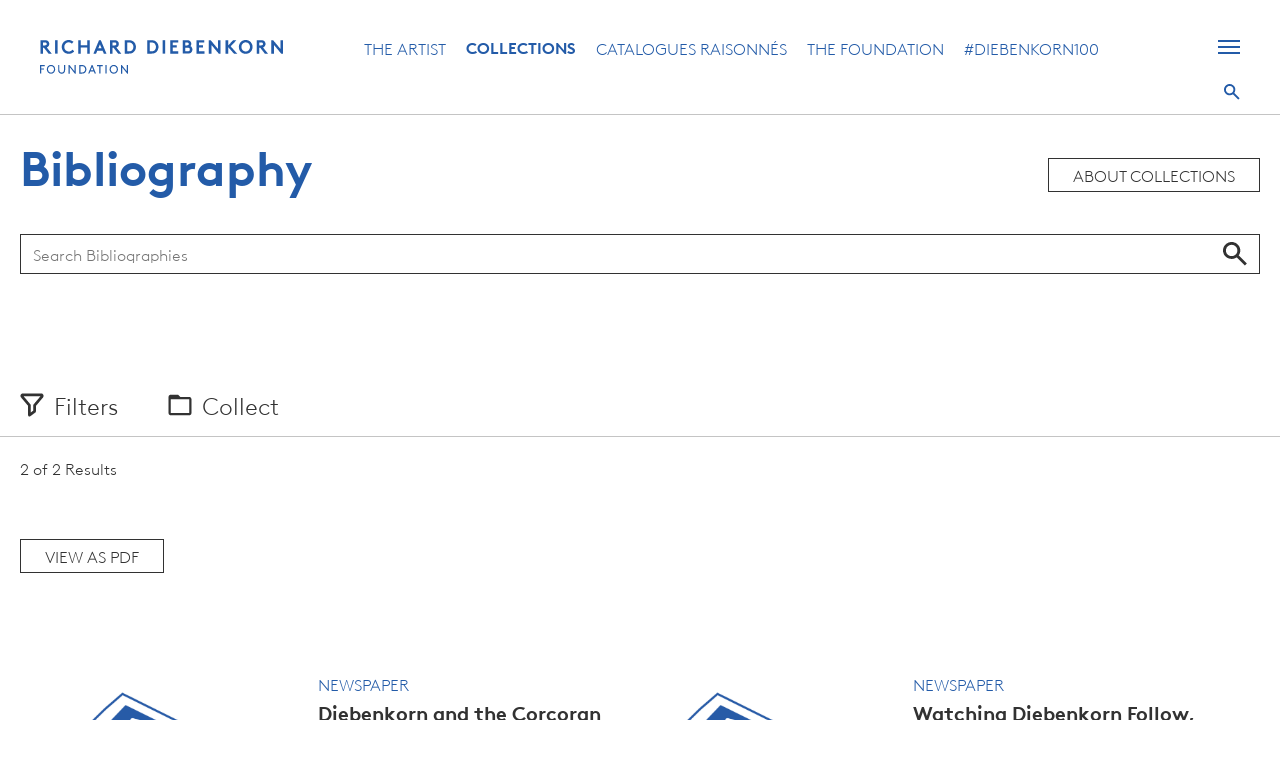

--- FILE ---
content_type: text/html; charset=utf-8
request_url: https://www.google.com/recaptcha/api2/anchor?ar=1&k=6LdiV6EcAAAAAAjwcrv8qJaOyqqRHSvmasHiWqIR&co=aHR0cHM6Ly9kaWViZW5rb3JuLm9yZzo0NDM.&hl=en&v=7gg7H51Q-naNfhmCP3_R47ho&size=invisible&anchor-ms=20000&execute-ms=30000&cb=9kw6yo4l9i7z
body_size: 48472
content:
<!DOCTYPE HTML><html dir="ltr" lang="en"><head><meta http-equiv="Content-Type" content="text/html; charset=UTF-8">
<meta http-equiv="X-UA-Compatible" content="IE=edge">
<title>reCAPTCHA</title>
<style type="text/css">
/* cyrillic-ext */
@font-face {
  font-family: 'Roboto';
  font-style: normal;
  font-weight: 400;
  font-stretch: 100%;
  src: url(//fonts.gstatic.com/s/roboto/v48/KFO7CnqEu92Fr1ME7kSn66aGLdTylUAMa3GUBHMdazTgWw.woff2) format('woff2');
  unicode-range: U+0460-052F, U+1C80-1C8A, U+20B4, U+2DE0-2DFF, U+A640-A69F, U+FE2E-FE2F;
}
/* cyrillic */
@font-face {
  font-family: 'Roboto';
  font-style: normal;
  font-weight: 400;
  font-stretch: 100%;
  src: url(//fonts.gstatic.com/s/roboto/v48/KFO7CnqEu92Fr1ME7kSn66aGLdTylUAMa3iUBHMdazTgWw.woff2) format('woff2');
  unicode-range: U+0301, U+0400-045F, U+0490-0491, U+04B0-04B1, U+2116;
}
/* greek-ext */
@font-face {
  font-family: 'Roboto';
  font-style: normal;
  font-weight: 400;
  font-stretch: 100%;
  src: url(//fonts.gstatic.com/s/roboto/v48/KFO7CnqEu92Fr1ME7kSn66aGLdTylUAMa3CUBHMdazTgWw.woff2) format('woff2');
  unicode-range: U+1F00-1FFF;
}
/* greek */
@font-face {
  font-family: 'Roboto';
  font-style: normal;
  font-weight: 400;
  font-stretch: 100%;
  src: url(//fonts.gstatic.com/s/roboto/v48/KFO7CnqEu92Fr1ME7kSn66aGLdTylUAMa3-UBHMdazTgWw.woff2) format('woff2');
  unicode-range: U+0370-0377, U+037A-037F, U+0384-038A, U+038C, U+038E-03A1, U+03A3-03FF;
}
/* math */
@font-face {
  font-family: 'Roboto';
  font-style: normal;
  font-weight: 400;
  font-stretch: 100%;
  src: url(//fonts.gstatic.com/s/roboto/v48/KFO7CnqEu92Fr1ME7kSn66aGLdTylUAMawCUBHMdazTgWw.woff2) format('woff2');
  unicode-range: U+0302-0303, U+0305, U+0307-0308, U+0310, U+0312, U+0315, U+031A, U+0326-0327, U+032C, U+032F-0330, U+0332-0333, U+0338, U+033A, U+0346, U+034D, U+0391-03A1, U+03A3-03A9, U+03B1-03C9, U+03D1, U+03D5-03D6, U+03F0-03F1, U+03F4-03F5, U+2016-2017, U+2034-2038, U+203C, U+2040, U+2043, U+2047, U+2050, U+2057, U+205F, U+2070-2071, U+2074-208E, U+2090-209C, U+20D0-20DC, U+20E1, U+20E5-20EF, U+2100-2112, U+2114-2115, U+2117-2121, U+2123-214F, U+2190, U+2192, U+2194-21AE, U+21B0-21E5, U+21F1-21F2, U+21F4-2211, U+2213-2214, U+2216-22FF, U+2308-230B, U+2310, U+2319, U+231C-2321, U+2336-237A, U+237C, U+2395, U+239B-23B7, U+23D0, U+23DC-23E1, U+2474-2475, U+25AF, U+25B3, U+25B7, U+25BD, U+25C1, U+25CA, U+25CC, U+25FB, U+266D-266F, U+27C0-27FF, U+2900-2AFF, U+2B0E-2B11, U+2B30-2B4C, U+2BFE, U+3030, U+FF5B, U+FF5D, U+1D400-1D7FF, U+1EE00-1EEFF;
}
/* symbols */
@font-face {
  font-family: 'Roboto';
  font-style: normal;
  font-weight: 400;
  font-stretch: 100%;
  src: url(//fonts.gstatic.com/s/roboto/v48/KFO7CnqEu92Fr1ME7kSn66aGLdTylUAMaxKUBHMdazTgWw.woff2) format('woff2');
  unicode-range: U+0001-000C, U+000E-001F, U+007F-009F, U+20DD-20E0, U+20E2-20E4, U+2150-218F, U+2190, U+2192, U+2194-2199, U+21AF, U+21E6-21F0, U+21F3, U+2218-2219, U+2299, U+22C4-22C6, U+2300-243F, U+2440-244A, U+2460-24FF, U+25A0-27BF, U+2800-28FF, U+2921-2922, U+2981, U+29BF, U+29EB, U+2B00-2BFF, U+4DC0-4DFF, U+FFF9-FFFB, U+10140-1018E, U+10190-1019C, U+101A0, U+101D0-101FD, U+102E0-102FB, U+10E60-10E7E, U+1D2C0-1D2D3, U+1D2E0-1D37F, U+1F000-1F0FF, U+1F100-1F1AD, U+1F1E6-1F1FF, U+1F30D-1F30F, U+1F315, U+1F31C, U+1F31E, U+1F320-1F32C, U+1F336, U+1F378, U+1F37D, U+1F382, U+1F393-1F39F, U+1F3A7-1F3A8, U+1F3AC-1F3AF, U+1F3C2, U+1F3C4-1F3C6, U+1F3CA-1F3CE, U+1F3D4-1F3E0, U+1F3ED, U+1F3F1-1F3F3, U+1F3F5-1F3F7, U+1F408, U+1F415, U+1F41F, U+1F426, U+1F43F, U+1F441-1F442, U+1F444, U+1F446-1F449, U+1F44C-1F44E, U+1F453, U+1F46A, U+1F47D, U+1F4A3, U+1F4B0, U+1F4B3, U+1F4B9, U+1F4BB, U+1F4BF, U+1F4C8-1F4CB, U+1F4D6, U+1F4DA, U+1F4DF, U+1F4E3-1F4E6, U+1F4EA-1F4ED, U+1F4F7, U+1F4F9-1F4FB, U+1F4FD-1F4FE, U+1F503, U+1F507-1F50B, U+1F50D, U+1F512-1F513, U+1F53E-1F54A, U+1F54F-1F5FA, U+1F610, U+1F650-1F67F, U+1F687, U+1F68D, U+1F691, U+1F694, U+1F698, U+1F6AD, U+1F6B2, U+1F6B9-1F6BA, U+1F6BC, U+1F6C6-1F6CF, U+1F6D3-1F6D7, U+1F6E0-1F6EA, U+1F6F0-1F6F3, U+1F6F7-1F6FC, U+1F700-1F7FF, U+1F800-1F80B, U+1F810-1F847, U+1F850-1F859, U+1F860-1F887, U+1F890-1F8AD, U+1F8B0-1F8BB, U+1F8C0-1F8C1, U+1F900-1F90B, U+1F93B, U+1F946, U+1F984, U+1F996, U+1F9E9, U+1FA00-1FA6F, U+1FA70-1FA7C, U+1FA80-1FA89, U+1FA8F-1FAC6, U+1FACE-1FADC, U+1FADF-1FAE9, U+1FAF0-1FAF8, U+1FB00-1FBFF;
}
/* vietnamese */
@font-face {
  font-family: 'Roboto';
  font-style: normal;
  font-weight: 400;
  font-stretch: 100%;
  src: url(//fonts.gstatic.com/s/roboto/v48/KFO7CnqEu92Fr1ME7kSn66aGLdTylUAMa3OUBHMdazTgWw.woff2) format('woff2');
  unicode-range: U+0102-0103, U+0110-0111, U+0128-0129, U+0168-0169, U+01A0-01A1, U+01AF-01B0, U+0300-0301, U+0303-0304, U+0308-0309, U+0323, U+0329, U+1EA0-1EF9, U+20AB;
}
/* latin-ext */
@font-face {
  font-family: 'Roboto';
  font-style: normal;
  font-weight: 400;
  font-stretch: 100%;
  src: url(//fonts.gstatic.com/s/roboto/v48/KFO7CnqEu92Fr1ME7kSn66aGLdTylUAMa3KUBHMdazTgWw.woff2) format('woff2');
  unicode-range: U+0100-02BA, U+02BD-02C5, U+02C7-02CC, U+02CE-02D7, U+02DD-02FF, U+0304, U+0308, U+0329, U+1D00-1DBF, U+1E00-1E9F, U+1EF2-1EFF, U+2020, U+20A0-20AB, U+20AD-20C0, U+2113, U+2C60-2C7F, U+A720-A7FF;
}
/* latin */
@font-face {
  font-family: 'Roboto';
  font-style: normal;
  font-weight: 400;
  font-stretch: 100%;
  src: url(//fonts.gstatic.com/s/roboto/v48/KFO7CnqEu92Fr1ME7kSn66aGLdTylUAMa3yUBHMdazQ.woff2) format('woff2');
  unicode-range: U+0000-00FF, U+0131, U+0152-0153, U+02BB-02BC, U+02C6, U+02DA, U+02DC, U+0304, U+0308, U+0329, U+2000-206F, U+20AC, U+2122, U+2191, U+2193, U+2212, U+2215, U+FEFF, U+FFFD;
}
/* cyrillic-ext */
@font-face {
  font-family: 'Roboto';
  font-style: normal;
  font-weight: 500;
  font-stretch: 100%;
  src: url(//fonts.gstatic.com/s/roboto/v48/KFO7CnqEu92Fr1ME7kSn66aGLdTylUAMa3GUBHMdazTgWw.woff2) format('woff2');
  unicode-range: U+0460-052F, U+1C80-1C8A, U+20B4, U+2DE0-2DFF, U+A640-A69F, U+FE2E-FE2F;
}
/* cyrillic */
@font-face {
  font-family: 'Roboto';
  font-style: normal;
  font-weight: 500;
  font-stretch: 100%;
  src: url(//fonts.gstatic.com/s/roboto/v48/KFO7CnqEu92Fr1ME7kSn66aGLdTylUAMa3iUBHMdazTgWw.woff2) format('woff2');
  unicode-range: U+0301, U+0400-045F, U+0490-0491, U+04B0-04B1, U+2116;
}
/* greek-ext */
@font-face {
  font-family: 'Roboto';
  font-style: normal;
  font-weight: 500;
  font-stretch: 100%;
  src: url(//fonts.gstatic.com/s/roboto/v48/KFO7CnqEu92Fr1ME7kSn66aGLdTylUAMa3CUBHMdazTgWw.woff2) format('woff2');
  unicode-range: U+1F00-1FFF;
}
/* greek */
@font-face {
  font-family: 'Roboto';
  font-style: normal;
  font-weight: 500;
  font-stretch: 100%;
  src: url(//fonts.gstatic.com/s/roboto/v48/KFO7CnqEu92Fr1ME7kSn66aGLdTylUAMa3-UBHMdazTgWw.woff2) format('woff2');
  unicode-range: U+0370-0377, U+037A-037F, U+0384-038A, U+038C, U+038E-03A1, U+03A3-03FF;
}
/* math */
@font-face {
  font-family: 'Roboto';
  font-style: normal;
  font-weight: 500;
  font-stretch: 100%;
  src: url(//fonts.gstatic.com/s/roboto/v48/KFO7CnqEu92Fr1ME7kSn66aGLdTylUAMawCUBHMdazTgWw.woff2) format('woff2');
  unicode-range: U+0302-0303, U+0305, U+0307-0308, U+0310, U+0312, U+0315, U+031A, U+0326-0327, U+032C, U+032F-0330, U+0332-0333, U+0338, U+033A, U+0346, U+034D, U+0391-03A1, U+03A3-03A9, U+03B1-03C9, U+03D1, U+03D5-03D6, U+03F0-03F1, U+03F4-03F5, U+2016-2017, U+2034-2038, U+203C, U+2040, U+2043, U+2047, U+2050, U+2057, U+205F, U+2070-2071, U+2074-208E, U+2090-209C, U+20D0-20DC, U+20E1, U+20E5-20EF, U+2100-2112, U+2114-2115, U+2117-2121, U+2123-214F, U+2190, U+2192, U+2194-21AE, U+21B0-21E5, U+21F1-21F2, U+21F4-2211, U+2213-2214, U+2216-22FF, U+2308-230B, U+2310, U+2319, U+231C-2321, U+2336-237A, U+237C, U+2395, U+239B-23B7, U+23D0, U+23DC-23E1, U+2474-2475, U+25AF, U+25B3, U+25B7, U+25BD, U+25C1, U+25CA, U+25CC, U+25FB, U+266D-266F, U+27C0-27FF, U+2900-2AFF, U+2B0E-2B11, U+2B30-2B4C, U+2BFE, U+3030, U+FF5B, U+FF5D, U+1D400-1D7FF, U+1EE00-1EEFF;
}
/* symbols */
@font-face {
  font-family: 'Roboto';
  font-style: normal;
  font-weight: 500;
  font-stretch: 100%;
  src: url(//fonts.gstatic.com/s/roboto/v48/KFO7CnqEu92Fr1ME7kSn66aGLdTylUAMaxKUBHMdazTgWw.woff2) format('woff2');
  unicode-range: U+0001-000C, U+000E-001F, U+007F-009F, U+20DD-20E0, U+20E2-20E4, U+2150-218F, U+2190, U+2192, U+2194-2199, U+21AF, U+21E6-21F0, U+21F3, U+2218-2219, U+2299, U+22C4-22C6, U+2300-243F, U+2440-244A, U+2460-24FF, U+25A0-27BF, U+2800-28FF, U+2921-2922, U+2981, U+29BF, U+29EB, U+2B00-2BFF, U+4DC0-4DFF, U+FFF9-FFFB, U+10140-1018E, U+10190-1019C, U+101A0, U+101D0-101FD, U+102E0-102FB, U+10E60-10E7E, U+1D2C0-1D2D3, U+1D2E0-1D37F, U+1F000-1F0FF, U+1F100-1F1AD, U+1F1E6-1F1FF, U+1F30D-1F30F, U+1F315, U+1F31C, U+1F31E, U+1F320-1F32C, U+1F336, U+1F378, U+1F37D, U+1F382, U+1F393-1F39F, U+1F3A7-1F3A8, U+1F3AC-1F3AF, U+1F3C2, U+1F3C4-1F3C6, U+1F3CA-1F3CE, U+1F3D4-1F3E0, U+1F3ED, U+1F3F1-1F3F3, U+1F3F5-1F3F7, U+1F408, U+1F415, U+1F41F, U+1F426, U+1F43F, U+1F441-1F442, U+1F444, U+1F446-1F449, U+1F44C-1F44E, U+1F453, U+1F46A, U+1F47D, U+1F4A3, U+1F4B0, U+1F4B3, U+1F4B9, U+1F4BB, U+1F4BF, U+1F4C8-1F4CB, U+1F4D6, U+1F4DA, U+1F4DF, U+1F4E3-1F4E6, U+1F4EA-1F4ED, U+1F4F7, U+1F4F9-1F4FB, U+1F4FD-1F4FE, U+1F503, U+1F507-1F50B, U+1F50D, U+1F512-1F513, U+1F53E-1F54A, U+1F54F-1F5FA, U+1F610, U+1F650-1F67F, U+1F687, U+1F68D, U+1F691, U+1F694, U+1F698, U+1F6AD, U+1F6B2, U+1F6B9-1F6BA, U+1F6BC, U+1F6C6-1F6CF, U+1F6D3-1F6D7, U+1F6E0-1F6EA, U+1F6F0-1F6F3, U+1F6F7-1F6FC, U+1F700-1F7FF, U+1F800-1F80B, U+1F810-1F847, U+1F850-1F859, U+1F860-1F887, U+1F890-1F8AD, U+1F8B0-1F8BB, U+1F8C0-1F8C1, U+1F900-1F90B, U+1F93B, U+1F946, U+1F984, U+1F996, U+1F9E9, U+1FA00-1FA6F, U+1FA70-1FA7C, U+1FA80-1FA89, U+1FA8F-1FAC6, U+1FACE-1FADC, U+1FADF-1FAE9, U+1FAF0-1FAF8, U+1FB00-1FBFF;
}
/* vietnamese */
@font-face {
  font-family: 'Roboto';
  font-style: normal;
  font-weight: 500;
  font-stretch: 100%;
  src: url(//fonts.gstatic.com/s/roboto/v48/KFO7CnqEu92Fr1ME7kSn66aGLdTylUAMa3OUBHMdazTgWw.woff2) format('woff2');
  unicode-range: U+0102-0103, U+0110-0111, U+0128-0129, U+0168-0169, U+01A0-01A1, U+01AF-01B0, U+0300-0301, U+0303-0304, U+0308-0309, U+0323, U+0329, U+1EA0-1EF9, U+20AB;
}
/* latin-ext */
@font-face {
  font-family: 'Roboto';
  font-style: normal;
  font-weight: 500;
  font-stretch: 100%;
  src: url(//fonts.gstatic.com/s/roboto/v48/KFO7CnqEu92Fr1ME7kSn66aGLdTylUAMa3KUBHMdazTgWw.woff2) format('woff2');
  unicode-range: U+0100-02BA, U+02BD-02C5, U+02C7-02CC, U+02CE-02D7, U+02DD-02FF, U+0304, U+0308, U+0329, U+1D00-1DBF, U+1E00-1E9F, U+1EF2-1EFF, U+2020, U+20A0-20AB, U+20AD-20C0, U+2113, U+2C60-2C7F, U+A720-A7FF;
}
/* latin */
@font-face {
  font-family: 'Roboto';
  font-style: normal;
  font-weight: 500;
  font-stretch: 100%;
  src: url(//fonts.gstatic.com/s/roboto/v48/KFO7CnqEu92Fr1ME7kSn66aGLdTylUAMa3yUBHMdazQ.woff2) format('woff2');
  unicode-range: U+0000-00FF, U+0131, U+0152-0153, U+02BB-02BC, U+02C6, U+02DA, U+02DC, U+0304, U+0308, U+0329, U+2000-206F, U+20AC, U+2122, U+2191, U+2193, U+2212, U+2215, U+FEFF, U+FFFD;
}
/* cyrillic-ext */
@font-face {
  font-family: 'Roboto';
  font-style: normal;
  font-weight: 900;
  font-stretch: 100%;
  src: url(//fonts.gstatic.com/s/roboto/v48/KFO7CnqEu92Fr1ME7kSn66aGLdTylUAMa3GUBHMdazTgWw.woff2) format('woff2');
  unicode-range: U+0460-052F, U+1C80-1C8A, U+20B4, U+2DE0-2DFF, U+A640-A69F, U+FE2E-FE2F;
}
/* cyrillic */
@font-face {
  font-family: 'Roboto';
  font-style: normal;
  font-weight: 900;
  font-stretch: 100%;
  src: url(//fonts.gstatic.com/s/roboto/v48/KFO7CnqEu92Fr1ME7kSn66aGLdTylUAMa3iUBHMdazTgWw.woff2) format('woff2');
  unicode-range: U+0301, U+0400-045F, U+0490-0491, U+04B0-04B1, U+2116;
}
/* greek-ext */
@font-face {
  font-family: 'Roboto';
  font-style: normal;
  font-weight: 900;
  font-stretch: 100%;
  src: url(//fonts.gstatic.com/s/roboto/v48/KFO7CnqEu92Fr1ME7kSn66aGLdTylUAMa3CUBHMdazTgWw.woff2) format('woff2');
  unicode-range: U+1F00-1FFF;
}
/* greek */
@font-face {
  font-family: 'Roboto';
  font-style: normal;
  font-weight: 900;
  font-stretch: 100%;
  src: url(//fonts.gstatic.com/s/roboto/v48/KFO7CnqEu92Fr1ME7kSn66aGLdTylUAMa3-UBHMdazTgWw.woff2) format('woff2');
  unicode-range: U+0370-0377, U+037A-037F, U+0384-038A, U+038C, U+038E-03A1, U+03A3-03FF;
}
/* math */
@font-face {
  font-family: 'Roboto';
  font-style: normal;
  font-weight: 900;
  font-stretch: 100%;
  src: url(//fonts.gstatic.com/s/roboto/v48/KFO7CnqEu92Fr1ME7kSn66aGLdTylUAMawCUBHMdazTgWw.woff2) format('woff2');
  unicode-range: U+0302-0303, U+0305, U+0307-0308, U+0310, U+0312, U+0315, U+031A, U+0326-0327, U+032C, U+032F-0330, U+0332-0333, U+0338, U+033A, U+0346, U+034D, U+0391-03A1, U+03A3-03A9, U+03B1-03C9, U+03D1, U+03D5-03D6, U+03F0-03F1, U+03F4-03F5, U+2016-2017, U+2034-2038, U+203C, U+2040, U+2043, U+2047, U+2050, U+2057, U+205F, U+2070-2071, U+2074-208E, U+2090-209C, U+20D0-20DC, U+20E1, U+20E5-20EF, U+2100-2112, U+2114-2115, U+2117-2121, U+2123-214F, U+2190, U+2192, U+2194-21AE, U+21B0-21E5, U+21F1-21F2, U+21F4-2211, U+2213-2214, U+2216-22FF, U+2308-230B, U+2310, U+2319, U+231C-2321, U+2336-237A, U+237C, U+2395, U+239B-23B7, U+23D0, U+23DC-23E1, U+2474-2475, U+25AF, U+25B3, U+25B7, U+25BD, U+25C1, U+25CA, U+25CC, U+25FB, U+266D-266F, U+27C0-27FF, U+2900-2AFF, U+2B0E-2B11, U+2B30-2B4C, U+2BFE, U+3030, U+FF5B, U+FF5D, U+1D400-1D7FF, U+1EE00-1EEFF;
}
/* symbols */
@font-face {
  font-family: 'Roboto';
  font-style: normal;
  font-weight: 900;
  font-stretch: 100%;
  src: url(//fonts.gstatic.com/s/roboto/v48/KFO7CnqEu92Fr1ME7kSn66aGLdTylUAMaxKUBHMdazTgWw.woff2) format('woff2');
  unicode-range: U+0001-000C, U+000E-001F, U+007F-009F, U+20DD-20E0, U+20E2-20E4, U+2150-218F, U+2190, U+2192, U+2194-2199, U+21AF, U+21E6-21F0, U+21F3, U+2218-2219, U+2299, U+22C4-22C6, U+2300-243F, U+2440-244A, U+2460-24FF, U+25A0-27BF, U+2800-28FF, U+2921-2922, U+2981, U+29BF, U+29EB, U+2B00-2BFF, U+4DC0-4DFF, U+FFF9-FFFB, U+10140-1018E, U+10190-1019C, U+101A0, U+101D0-101FD, U+102E0-102FB, U+10E60-10E7E, U+1D2C0-1D2D3, U+1D2E0-1D37F, U+1F000-1F0FF, U+1F100-1F1AD, U+1F1E6-1F1FF, U+1F30D-1F30F, U+1F315, U+1F31C, U+1F31E, U+1F320-1F32C, U+1F336, U+1F378, U+1F37D, U+1F382, U+1F393-1F39F, U+1F3A7-1F3A8, U+1F3AC-1F3AF, U+1F3C2, U+1F3C4-1F3C6, U+1F3CA-1F3CE, U+1F3D4-1F3E0, U+1F3ED, U+1F3F1-1F3F3, U+1F3F5-1F3F7, U+1F408, U+1F415, U+1F41F, U+1F426, U+1F43F, U+1F441-1F442, U+1F444, U+1F446-1F449, U+1F44C-1F44E, U+1F453, U+1F46A, U+1F47D, U+1F4A3, U+1F4B0, U+1F4B3, U+1F4B9, U+1F4BB, U+1F4BF, U+1F4C8-1F4CB, U+1F4D6, U+1F4DA, U+1F4DF, U+1F4E3-1F4E6, U+1F4EA-1F4ED, U+1F4F7, U+1F4F9-1F4FB, U+1F4FD-1F4FE, U+1F503, U+1F507-1F50B, U+1F50D, U+1F512-1F513, U+1F53E-1F54A, U+1F54F-1F5FA, U+1F610, U+1F650-1F67F, U+1F687, U+1F68D, U+1F691, U+1F694, U+1F698, U+1F6AD, U+1F6B2, U+1F6B9-1F6BA, U+1F6BC, U+1F6C6-1F6CF, U+1F6D3-1F6D7, U+1F6E0-1F6EA, U+1F6F0-1F6F3, U+1F6F7-1F6FC, U+1F700-1F7FF, U+1F800-1F80B, U+1F810-1F847, U+1F850-1F859, U+1F860-1F887, U+1F890-1F8AD, U+1F8B0-1F8BB, U+1F8C0-1F8C1, U+1F900-1F90B, U+1F93B, U+1F946, U+1F984, U+1F996, U+1F9E9, U+1FA00-1FA6F, U+1FA70-1FA7C, U+1FA80-1FA89, U+1FA8F-1FAC6, U+1FACE-1FADC, U+1FADF-1FAE9, U+1FAF0-1FAF8, U+1FB00-1FBFF;
}
/* vietnamese */
@font-face {
  font-family: 'Roboto';
  font-style: normal;
  font-weight: 900;
  font-stretch: 100%;
  src: url(//fonts.gstatic.com/s/roboto/v48/KFO7CnqEu92Fr1ME7kSn66aGLdTylUAMa3OUBHMdazTgWw.woff2) format('woff2');
  unicode-range: U+0102-0103, U+0110-0111, U+0128-0129, U+0168-0169, U+01A0-01A1, U+01AF-01B0, U+0300-0301, U+0303-0304, U+0308-0309, U+0323, U+0329, U+1EA0-1EF9, U+20AB;
}
/* latin-ext */
@font-face {
  font-family: 'Roboto';
  font-style: normal;
  font-weight: 900;
  font-stretch: 100%;
  src: url(//fonts.gstatic.com/s/roboto/v48/KFO7CnqEu92Fr1ME7kSn66aGLdTylUAMa3KUBHMdazTgWw.woff2) format('woff2');
  unicode-range: U+0100-02BA, U+02BD-02C5, U+02C7-02CC, U+02CE-02D7, U+02DD-02FF, U+0304, U+0308, U+0329, U+1D00-1DBF, U+1E00-1E9F, U+1EF2-1EFF, U+2020, U+20A0-20AB, U+20AD-20C0, U+2113, U+2C60-2C7F, U+A720-A7FF;
}
/* latin */
@font-face {
  font-family: 'Roboto';
  font-style: normal;
  font-weight: 900;
  font-stretch: 100%;
  src: url(//fonts.gstatic.com/s/roboto/v48/KFO7CnqEu92Fr1ME7kSn66aGLdTylUAMa3yUBHMdazQ.woff2) format('woff2');
  unicode-range: U+0000-00FF, U+0131, U+0152-0153, U+02BB-02BC, U+02C6, U+02DA, U+02DC, U+0304, U+0308, U+0329, U+2000-206F, U+20AC, U+2122, U+2191, U+2193, U+2212, U+2215, U+FEFF, U+FFFD;
}

</style>
<link rel="stylesheet" type="text/css" href="https://www.gstatic.com/recaptcha/releases/7gg7H51Q-naNfhmCP3_R47ho/styles__ltr.css">
<script nonce="-F91siB3xQxKl2mXiDnSGw" type="text/javascript">window['__recaptcha_api'] = 'https://www.google.com/recaptcha/api2/';</script>
<script type="text/javascript" src="https://www.gstatic.com/recaptcha/releases/7gg7H51Q-naNfhmCP3_R47ho/recaptcha__en.js" nonce="-F91siB3xQxKl2mXiDnSGw">
      
    </script></head>
<body><div id="rc-anchor-alert" class="rc-anchor-alert"></div>
<input type="hidden" id="recaptcha-token" value="[base64]">
<script type="text/javascript" nonce="-F91siB3xQxKl2mXiDnSGw">
      recaptcha.anchor.Main.init("[\x22ainput\x22,[\x22bgdata\x22,\x22\x22,\[base64]/[base64]/[base64]/[base64]/[base64]/[base64]/[base64]/[base64]/[base64]/[base64]\\u003d\x22,\[base64]\\u003d\x22,\x22wqvDrMKYwpPDnsKDbylzwqZ/P8O8wqXDjsKaJ8KUHsKGw4Vlw5lFwrjDukXCr8K9A34WSHnDuWvCq0Q+Z1ttRnfDtz7Dv1zDqcOLRgY4YMKZwqfDqEHDiBHDh8KQwq7Cs8OiwoJXw59+K2rDtHvCiyDDsS/DsxnCi8OkAsKiWcK3w5zDtGkMdmDCqcOswr5uw6t9VSfCvyQFHQZ8w6t/FyxVw4ouw6rDjsOJwod8csKVwqthN1xfc37DrMKMEMOlRMOtVzV3wqB/E8KNTl55wrgYw60Pw7TDr8Ojwp0yYCfDpMKQw4TDnylAH3dcccKFN2fDoMKMwqVNYsKGWHsJGsOFQsOewo0dKHw5W8OWXnzDuC7CmMKKw47Cl8OndMOcwogQw7fDn8K/BC/[base64]/[base64]/CvcK6HXFNCSMIf8O1DGvCsw55Uix0BzTDohHCq8OnLG85w45UIsORLcKhdcO3woJjwoXDulFXLhrCtBlhTTVuw4ZLYw/CuMO1IEXCmHNHwrQhMyA0w6fDpcOCw7PCgsOew51Mw6zCjgh8wqHDj8O2w4/ChMOBSShjBMOgZQvCgcKdXsOpLifCvhQuw6/Cs8OQw57Dh8K4w5IVcsOnIiHDqsOTw5s1w6XDjwPDqsOPS8ODP8ONUMKMQUtzw7hWC8OMF3HDmsOLRCLCvkbDlS4/ScOew6gCwpJpwp9Yw61ywpdiw610MFwFwpBLw6Bpf1DDuMKPJ8KWecKNBcKVQMO8WXjDtiUWw4xARDPCgcOtFUcUSsKhSSzCpsOva8OSwrvDr8KlWAPDtcKLHhvCvsKbw7DCjMOVwqgqZcKSwrgoMj/CvTTCoX/CtMOVTMKNC8OZcUBzwrvDmDFjwpPCph9TRsOIw6gIGnYIwqzDjMOqJMKONx80cWvDhMKWw6x/w47DuGjCk1bCvy/Dp2xNwqLDsMO7w5IWP8Oiw6zCuMODw4waZsKdwrTCicK7SMOhS8OEw7tsMh1qwq/DlkjDsMOkdcOOw4M0wod5MsO+XMOkwq4Rw6wkUz/[base64]/[base64]/w7UowrYoIMKif0Y1wrjDhcOEN3x4w5Yww5XDhg5ow4jClQkeXS/CuxwPTsKPw7bDomN0DsO1UUAIBcOPCCk0w5/[base64]/CgcOQw73DpXHCkznCviLDrsOGXEnDmx/Dp8OqwpfCmMK5NcKLaMKvEsKDFMOxw4zDmcOvwq3CkVpnPmchSFYRb8OaJcK+w6/[base64]/CgwdjX1E1EDnDjHLDiwTCpgfCu8K3K8OMScKpPcO9JMO+YkQSdzVFf8KkMn8GwrLCu8K7f8KYwqVtw6shw4TDhsOqwrEXwpHDp33Cj8OxJ8Kbwot8PSwqPyPCsz8DBDDDvzrCuGskwqATw5/CgxE8Z8K4GMOSX8KYw4/[base64]/w6fCj8K/wqwQfynCuMOKa8KtwqvCpyjCthk+w4d2wqwaw5liJhrCgiEJwprDssKqbcKfK0/CnMK0w7tpw7PDoDMfwrB8YiDCklvCpRBvwq8fwpp+w6dFQFLCjsO6w4cnUQh+dAkHeHE2YMOGVl8/w51awqjCgsO3wrFzPlBcw6IBOSBswrfDmMOUOkTCo3xWN8OhaV50fcOFw6/Cg8OEwpYeFsKsWUQxMsKKYsKFwqQgTMKZZxDCp8OHwpjDgcO9NcOZUi/CgcKKwqTCvH/DmcKKw7Njw6YvwoPDo8KNw4pKNDUfH8KZw4h1wrLCujMlw7M+ScKjwqINwqoiS8KVX8OEwoHDpsKEX8ORwqVLwqLCpsKQZx1UOcKzN3XCosOywrk4w7NHwopDwpXDrMOVU8Kxw7LCgcK2wq0HZVzDpcKjwojDtsK3QRQbw4vDr8K/SmzCqsOiw5vDk8Kjw5LDtcO2w4cDwpjDlMKyeMK3eMOURVDCiHnCicO4SAnCnsKVwoXDl8OQSFQ/CicLw49sw6dQw7Ztw41eIGbDlzPCiwbDg2VpcMKICj43w5IywoXDjiHDtMOtwq9lRMKmTzjDrUjCs8KwbnjCg0rCnh0/Z8OTR34lXnPDlcOdw4oLwqMpCMONw53CnX7DocOZw4A0wqTCsXvDm0k9ak7Ck1ERScK4NMKlPMKRWcOCAMO3SE/DkcKgPsOWw57DpMKyO8KlwqdGBlXCkyzDkwDCuMOcw64TAl/Ch3PCrEtxwrR1w49dwq11cXAUwpEJNMKFw6lZw7dqOVvCucO6w53DvcOewpkadCLDmCQ2GcO3dcO2w5Y9wqfCrsOcF8KFw4jDsF3DiRfCpUPCi0nDqMKXVHfDm0tQP3/CvcOUwqHDs8KewozCncObw5rDmRddOCFBwo3Dgi5uUnxCOV88bcOmwqvChzVWwrvDuR9CwrZ7TMK3MMO0wofCu8OUHCnDpcKiKXobwpDDscOnYiY9w6dFbsKwwrHDkcOvwoEZw7xXw6PCg8K7NMOuI2IQFcOMwrYWwqLCmcOiU8Ovwp/DhVvDpMKXaMK6C8KYw5Brw5fDpRp5w4DDtsOrw43CiHXCucO/[base64]/[base64]/[base64]/w5lPGQVow4Zew47CssO/w5gSRMK2wpDDsi3DvTFEPsOhwpRIKcKbR2jDrsKKw79zworCnMK/[base64]/[base64]/CiHfCjB3CnVZHKm3Dh8KCwrnDp8OYFBnClG/CisOSw5jDsjbDkcO3w5NmUy3Cs3tNPHzCh8KLSGRewrjChMKWS0NEV8K0CkXDhMKOE0fDnsO6w7l7K3lfE8OCJcKVCDxBCnPDllDCgH07w6XDksKJwoYbCUTCuAsANsKswpnDrDrCmyXCjMKhbMOxwqwTQcO0IUx/wr9nKsOgB01CwrbComIeWTtrw7HDnRF9wqQVwrhDS18PY8KAw7V8w5hjU8KwwoRDNsOKXcKMPQXDosO+XBFAw4XCo8O8ZBEibjrDlcOSwqk5VDRmwolUwobCncO8McKjwrgzwo/[base64]/CnAPDusK+XCnDtsODwr4sw4otwq4wwptkbcKVTEJafMO+woDDqGwQw4PCtcOpwplAc8KXAMOnw6kVwofCjlfDgsKfwoLCrMKDwopzw7PDgcKHQyELw5/[base64]/CocKVwpknRcO1w4IRwovDj8KXw4YXw7fDszbDlcOLwqYhw6rDusKQwo5kwpskGsK+NcKaGBRbwrvDs8OBw4bDt3bDviAtwo7DuHY/cMO4Jk4rw70qwrNxKzbDimhEw6xywqHCqMKAwpnDnVVGOMK+w5PCo8KeM8OCGcKqwrZSw7zDv8ORWcOxPsKzesKQLSXDqk4Xw77CuMKJw5DDvhbCu8Kiw5lXBF/[base64]/UcOVLsKPaMOVworDjsKFQsOTw7vCosOafsKyw4PChcKPfmbDl3vCvknDtzQlRlA1w5XDnSXCjMKUw4XCtcOLw7M8OMKJw6htN3IFwrxKw5pVwrLDk3E4wrPCuAwlNMO/wrbCjMKXfFLClsOkE8OEHsKGORYkdXLCrMK1csK+wq91w57Cvx0gwqUtw5PCs8KCYWBLdhcswqfDvyfCkWfClnPDpsOAAcKdw6LDrCDDusKCWjTDtQJ1w4UDZsO/wqjDscO+JcOgwo3CnsK0AH3DnEfCkxzCuXPDt1kuw59ffsOYW8Ogw6AiZsOzwpHCg8Kuw5I3EQ/[base64]/ClybCicKVYhkYEmrCrMKmWyZTIGY8ZMKXw5vDuQDCsCfDoTgywoUEwrjDnQnDlW0eIsO9w4zCrXbDtsKfbgDChX8zw6rDgMOww5Zvwqc0BsOqwpnCjsKsFCVQNSvCkBs/[base64]/DkRwFwqvDoSMIIMO1B8KNw5DDn8OjwpPDgcKRwp1zdsKywrrCscKDAcOiw6RfK8KfwrnChMOmFsK3CAzDkzvDrMOqwoxifFgiU8KNw5/[base64]/CtgNbIRnDqcOGKk8kw47Cqx7CuMO7NsOsGWl5IMOYa8K1w4bCpX7CisKbScKrw77CocKHw41tDGPChMKVw5Rqw4HDusO5EMKkc8KIw43Ci8OywpBpUsOuY8KrXMOgwqZYw7FbR2BVfQzCl8KPIm3Dg8OOw7lNw6jCncOyRSbDgHB3wp/[base64]/CuiDChh8dw4QKOX7Dt8Kww7zDkcOIdm3Dog/Dh8K2w4rDqF1KQcKZwr1Ww5TDnw3DpMKhw7sawr0XUWLCsyl5DGLDqsOAFMOxJMKsw6nDiyMoYcOIwo0Ww7/[base64]/w6dZw5BGDcK6wovDlFA7CxUYw7/[base64]/CrsKiOV7DjMOlw4/CrwvCpcKWw5TDpEoRCkF0w4PDt8ODTlQQw7oYEC4/WyjDkC5/wr3CrMOkQ3EHfzAUw7zDulPCnRzDncODw5jCul4Xw4M1w5FGN8OPw6vCgWVnwrJ1Nk06woAba8OMeSLDozJkw4JEw6LDjVw7G05/wrY1U8OIPSsAcsOIa8OuM1MSwr7DosKvwqsrEk3CmCrCokPDkUwEMkzCtSzCqMKRPsOmwo0WUBA/w4w7JArCnyI5XSIKOjFMHgkywoRHw5RAw4QeIcKaN8OpaWPCjhRIETLCrMKywqXDlsOSwr9YccO2AU7DoSTCn2hlw5llYcOIDQhkw5Y2woHDlsOlwptOcxFmwoAHQ2TDisK/[base64]/wrNjwrpbSnBLw6o1A8OALcOVwrQbw6vCucOow4I6JBPCgcOww4fCqVrDscKKGsObw5XDisO+w5DDqcKfw7DDmwdBJkUlD8OaRxPDjj/[base64]/[base64]/[base64]/Cm8OtOMO0wqnCoSx4M8KgaGrCtUjClkgkw6kKH8KrecOUw63DpDLDvVYaTcOswq56TMOww6XDucONwo1kKFAOwo/[base64]/w59YOsKew6HDr8Kqc8Klw63CucK/[base64]/DiTzDrMKbw5ILwogYw4wsw5TCmwM7LMKJNVhaKsKww7lSPS4HwqPCoBHClj1Iw73DhhXDvFLCpH1rw5cTwpnDkHh9E2bDqE3CkcOpw7F6w6ZaHcKrwpbDuEPDvMO1wqdYw4vCicOHwrHCnS7DnMKAw5MjY8OBQizCq8OJw6lfTn9uw5orVcO2wpzChFjDtsOew7/DlAnDvsOcWU3Cq0TCvibCqTpJIsKxRcKReMKyfsKyw7RTfMKdYU9qwoRxMcKiw5DDjDMOMzwjXWphw7nDhMKFwqE2SMOSLU1Ocx1mZ8KwJXd9KTtmUQlfwq8RQ8Ozw5opwqnCrcOVwo9/ZChjE8Kmw71Ww77DncOTRcONY8O6w6DCisKZAmsCwobCoMKhJMKAcsKvwrLCm8OCwp5vSX0TccO0BEt+J3oNw47CmMKOWxVEc3tyAcKtwqROw6p5w70wwqMCw5TCtl0vCMOLw7wIUcO+wozCmCQew63DslvDoMKhUkLClsOKRS0ew6l7w693wpdhc8KLIsO/NQfCh8OfPcKoaRRCUMOQwqgUw64GKsOcXCcHwrHCjzFzKcKpcU3CkFbCu8KIw47Ckn5wccKaGsK4fAjDhsO/OCXCscO2Z2TClcKVRGbDjcKxAAXCrQHDryrCojLDj2vCsSY/[base64]/DoGIKwofDtcOAw6V+wpnDiMOEw7AMTcOzwoXDuSc8YsK/[base64]/w5PCo8OMw6AIwo5tw69rwp/DqcOlcsOZEMOBw5UXwoY8I8Kwd2k3w53Cgz0bw7bCpDMBwpHDkV7Cg3JMw77CtcOmw5lWJjXDh8OLwqAKNMOXRMKVw6sBIsOPIUk/fl/DjMK7ZsO0GsOfNAtTccOgK8KaRExLMivCt8OXw5lhSMKZQ1ANK2Jtwr3CnMOTSyHDvxXDsCPDvSXCusKzwqtwL8O/wrPCvhjCvcOtZyTDvFMafUpvUsK7cMKka2fDvCEHwqgJTy7CuMKow4vCj8K/Og0IwoTDuXNLEAzCvsKCwpjCkcOow7jDhsKzw4/Dl8OYwqFwbjLCh8KpMSYkVMK/wpMiwqfDv8KKw7TDoXbCl8O/wozCocOcwoo+f8OeIkvDqsO0S8K8ZMKDw4LDkhVSwpRlwp0sCsKRCBPCksOIw4nClkbDj8O3wrjCn8O2QzAqw53CvcKRwq7DsmJYw4RCc8KNw7s2IsOWwq1AwrlCe2FafXvDjxhceVJdwr5rwp/[base64]/[base64]/Di8OkSMOmbMOAwo3Ds8KqdTkswoTDqE5XPMKWwq0ZcmbDqCoGwpwTYmQRw4nCuWcHwprDp8O7DMKpwqTCrHfDqCMBwoPDlgAjLgsCDwLDggJgGsKPZQTDkMO1wrBXZXJawrIfwoMXCU/CisKGU34VTW8DwqnCsMOyF3XCo3rDvDsBScOLT8K0wpoywqbClcOdw5rCqsOAw4QuQsK7wrlRPMK6w6HCsB3DkMORwrnCmlZhwrDCs0bCgXfCocOsLnrDn1JLwrLDmSkxwpzDnMKRwoPChWrCtsOGwpRYworCngvCusKBEF4QwoDDkGvDhsKKSMOQYcOvJk/DqGtPK8KMcMO0W0/[base64]/CmsOKw5ReB2nCsSp4w7/CpVY3PU3DpGw0VMOWw704B8OcXndow5nCkMO1w43Dk8OswqTDqHLDm8KSw6rClhfCjMOdw7HCvsOmw7RQKWTDjsKOw77ClsKYHBdnN0DDlsKew6QWKsKyd8O1w7ZKJMKSw5x4wrrCnMO5w4zDocKHwrDCgjnDp3/CtlLDpMOJUMKbQMOydMOVwrnDp8OTIlXDslpBwpEPwr44w7bCs8K3wqZHwr7CgFMbSHg7wp8yw4jDqDvCnBx1wrvCvlh6IwTCjUYcwrXDqgPCgMOhaVlOJcO8w4fCqcK1w5EFEMKgwrXCtxfCsXjCu3wPwqUxYUd5w7B3wpYtw6IBLMK3Qx/DhcOwYC/DszDCvSLDvcOnFQgMwqTDh8OGVGfCgMKsfcOOwo8OScKAw4EsS2JVdSQuwqzDoMOBU8Klw6LDk8OHc8Ohw6xRIcO/I1TDp0PDsmnCnsK6wonCgwY4w5tEU8KyG8K5HMKmPcKabR/Dn8KKwoM2fU3DpVxkwq7DkzZuwq0aYXhWw5MIw5tFw7jCr8KCZcKhZzMLw7I0FsKlwpjCg8OgbTvCtmhNw6ATwpzDr8OxKHzDkMK+b1jDssKYwrfCgcOmwrrCncKgVsOiBHLDvcKxI8KbwqA2XB/DvcOiwrsFesKRwqnDgAEvbsO7fsKGwpPCh8K5MwXCg8KaEsKiw6/DuizCsAHDq8OKTFpFw7nDrsKBThs5w7lywochGMOkwoZoPsOSwrjCqTLDmlIHN8Ofw5HCgC1OwqXCijJnw6thw743w7UBLgHCjDHCqRnDqMOzPMKqGsKsw4XDiMK3w7tqwqHDl8KUL8OOw75/[base64]/CpR8NwowNK2fCiAXCnCsjOcOiCzTDlH3DpHXDlcKHVcKrcUjDu8OhKwEsXsKndETCqsKpRMOKSMOiwo1oVx/DlsKtAMOTDcOPwrTDqsOIwrbDsWjDnX4QOcOLQV/[base64]/[base64]/XQXDrjw0bMOFw7xXw5zDv8OnSMKHw7vDnxhKAlTDoMKCw5DCjxHDo8OhTcO2IcO1QxfDkMKywovDu8KQw4bDqMO9Fw3DsxNjwpY2RMOuJ8O4bATChwIKUDAuwpLCvWcOTx5LcsKIOMKEwoAXwqFubMKKAzPDuWjDgcKxa2nDsj5nF8KFwrvCsVzCo8K9w4JFfR/ChMOOwrnDq0IGw6HDsULDvMOHw4jCugTDlVPDkMKmw4ByJ8OiDsKqw71pWg3Dg2sJN8O5wpoOw7rDkVXDpB7CvMOZwrXDvXLChcKdw5PDgcK/RVl3K8KIw4nCkMOuaj3DqCzClsOKez7CtcOiccOGwofCs2bCjMOZwrPCmEhuwpkZw53CpMK7wrXCt3IIeGvDhnDDncKEHMKbBlZLFSAUSMOvwrl/w6XDuiM1w4kIwpESYxcnw7ojRjXDmGHChi1zwot9w4bCisKdasKFPQw/wqjCk8OXQAklwoFRw7AvRGfDqMObw5tJY8ODwpzCkzxGJMKYwrTCoE4OwrlkE8KcVTHCki/[base64]/UwJiL8OYJynCtcKJNBo1w4UJUXFYwqTDmsOqw6bCvcKfWQsQw6E7wog5woDDlhcEwrY7wpTChsO+RcKww6HCql3ClsKjPzsqTMKLw43CpWoDew/DsGPDrwtcworDlsK9dwnCuDoUAsOSwo7DklPDu8O2wohBwr1nC14iA0FSwpDCo8KawqkFPGjDoRPDvsOGw7PDjQfDt8O1ZwLDp8KoHMOYfcOqw7/Cr1bDosKyw6/Ci1vDjsO/w7bCq8Ofw559wq8Lf8O9VXTCnsKbwoHClk/CvsOGwrjDjQgbNMOtw57CjhLDtm7Dl8OvL0rCuhzCkMOOGHXChnEYZMK1wq/[base64]/Dkj9LMcOyJi4ud2vDhz7DolrCr8KvfMOrawZLV8KZw6cLWcKUcMOKwrEJPsOPwp3DtsO7wqUgWGsUfG4mw4vDjQshLMKIYGDDsMOGQgvDii/CncOlw4svw6PDhMOcwpUBUcKqw6cewozCkXvCtcOHwqw1ZsKBTRrDhMORFVkWwqF1fDDDuMOKw5HCj8OZwo4YZcK/ACstwrkcwp5ww77DrmEEFcOQw4LDpsOtw4zCgcKIwpPDjTERworCvMOfw69wUcK4wo1Mw6DDrGLCgMKjwozCsnI6w7FEwqzCjQ7Cq8O8wodkfsKgwrvDicK+Vw3CrUJxwp7CoDJGecOMw4lHYBvCl8K6WGDDqcOaUsOKSsODIsO0eivCh8ODw5/CicK4w7rDuDd5w7dOw6tjwqdMQcKOwrEEHkfCr8KGYjzCiUUpLAwnblDDvcKMwpnDqcORwp3ClXnDpj9iOTDCpmdDEsKIw6DDncODwpLDm8OfB8O0HHLDnMK6w7Aiw4ljU8OJWsObbcKAwrNfJiF6dsORS8O/w7bCg0Fwe33DuMOPEiJCYcO3V8KGBiRHGMKjw7l0w60WTRXCsmsEwpbDtDlNWhZjw6jDrMKJwrgmLWDDjsOUwqkHUCtLw4c7w499C8K5cwrCscOVwp/CsykGCcOAwo98wo07VMKbIsOQwpJdCno/JMOhwofCpjfDnwcTwqZKwozCi8Kdw7hQYWLCllBfw70vwrbDtcKsQEcqwrPCgk8RBwdVwofDjsKaYcODw4nDvMOawqDDscKlw7smwppdEyBEVMO8woPDvBF3w6/CsMKIW8K1w6/DqcKpwo7DhsOYwr3Dr8KrwofCqyzDvjDCrMKowr4kYsOwwql2bXzCjVVfZxXCp8KdbMOOF8O5w7TClC0aXcKxNnDDmMKxW8OiwqxnwoUhw7V4MMK3wr9RdsKbfTVNw61jw5DDlQTDqEkYLn/[base64]/DnFzDvUTChsO/W2oow7zCksKRfUDDtnQewpTCksO5wqPDlktNw6QABjPClsK4wokAwqlUwqYTwpTCrw3CusObWC7DsUwuJ23DkcOlwqfDm8OFQlIiwofCt8ODw6VDw7kcw4AGPTXDvw/DvsKvwqPDoMKyw50Bw5HDjGvCig9bw7vCtMKXcWx4w4I4w4bCnUYpMsOaX8OFUcOWQsOAwpXDs3LDh8ONw6bDqWtLasKRLMOiRmbDiBZZXcK8bsOnwqXDrnYmWA/[base64]/[base64]/[base64]/CiE13YsOVwrQNIhLCgT55DxQMQR3DmcK6w4HCqX7Cg8K7w64fw4Zfwr8WLsO5wp0Jw68gw5/[base64]/CuxwCw6o+w78mwpTClcOGw5rCtzJ5w6gtJsOpEsOHTMKwSsKkU2XCqStFei4OwqLCnMOFUsO0FQvDp8KERsKhw6xbw53Cj3jCj8KjwrnClBDCuMK+wr/DkULDtDTCicOKw7DDqcKBeMO7NcKFw7RVMsKLwp8owrDCtcKacMOlwoXDkn9awo7Dlg0jw6l0wonCiDtpwqTCs8ORw5QeFMOrQcO3em/CoyRZCFMBQsOHc8KRw50pAWfDrjzCklnDtcOIw77DtTgcwqDDmnTCoQXCmcKxDMODUcO2wrTDncOfTcKBw6zCvMKOAcK4w4FswpYwOMKbGMKTf8OQw5QMdB/CjsKzw5bDpUBKI0PClsOpX8OxwpxnHMKHw5bDoMKUwrHCmcKgwonCjDjCpMKeRcK0Z8KBWMO0wqwYG8OVwocIw5wTw7U/[base64]/DmsOBw5EewpLCrkxJUcOaScKYdQkpwqoKw77Di8OqesOVwoofwoAVecK6w4Q+Qw99NcKFMsK0w6HDkMOoNMO7fXvDjlp8Az8mBGlRwpPCl8OhN8KuPcO1w4TDhz7CgTXCsjB/w6FBw4/DpkkvFD9BeMOXehtEw5TCrFHCn8KFw6UQwrHCpsKYw4PCr8Kuw60swqHCoFB0w6XCuMK+wqrCkMOSw6TDuRIMwp1sw6TDtcOUwrfDuUnCicKaw5tsDgQ/G13Dpl1mUDDDjiDDmQlLdcK7wrHDnknCi0NmPcKYw4JjN8KbACLCt8KGwqlZKsOgOCDCjsO5wrvDrMOzwpDCnSLCqFQUaB4nw6TDm8ODDMOVQxNaMcOCw5B/wpjCksOMwq7DpsKIwpTDkMKbIEfCgX4rwrJXw4bDt8K/eAfChwRLwrQFw6/DvcOlw6zConM3wo/[base64]/Du8KBWUjCl13Dp8OvWh3Cjg/CucOnwq9bwqHDt8O2BV/DtlcREzvDp8OJwpTDuMOYwr9tTsOCR8KywoUiIhoyY8OvwrA+wpx/QnI3FCxKWMOWw5JDIVEoVHrCiMOaO8KmwqnDpF/DvMKRHT3CvkvCoC9CcMOFwrwLw47Co8OFwoksw5EMw484JTsaJWRTb1/CssOlccKdHHAID8Omw745e8OXw5p5NsKsXH5IwroVA8ODwqnDucOoThtpw4hmw47CgzPCh8K3w4x8ET7CocKhw4LDszZMA8KrwrfDnG/[base64]/woRrYBoCDidRBsOkw60ZWFQowrdaAMKowp3DvcOwYhHDisK/w49sKSjCoxg3wrJ7wqZOLMKqwr/Cri8kZsOJw5ZtwpvDkzPDjcO/F8KjPsOZAknCohLCocOXw5fCtxU3V8Ogw4LCkcObP3XDpcO9wqgCwobDq8OnE8OMw4PCsMKGwpPCmcOnw4fCn8OYUcOWw5HDoVNlPhPCv8KHw5DDoMO1ViV/[base64]/DjRzDpMOzwoRhw55zwpvDjwvDoQkEDRMEJcK8w5DCpcKzw75hZkRSw7VCJhbDni4fcV0aw4dYw7odDMKyNsKBLGjDr8KVZcOXMsKSbmzDpUxNK1wlwrxVw6gXBV5kF1USw4PClsKHLMOCw6fDr8OKWMKFwp/CuxAfVcKMwrQQwqtYZFfDn3zCr8K0woDCksKgwp7DplJMw6rDlk1Vw7gacmRubsKHU8KkI8OowqPCisKmwrvCk8KtJlw+w5FBEcKrwoLCu20fSsOMWMOxc8OJwo/[base64]/Cp0vCsSfDpHQIw6LCsVdWw5TCqzTDvUR8wrPDpnrCn8KKEX/[base64]/CtXzDocOhUcO0wrHCp0fCjlPCiGfCpyliCsK5wqPCpAkcwqQQwrnCpgRVPTJpAkc+w5/CoB7CnMKETBzDocKdGTNUw6ErwqUow5wiwpXCtg81w7zDu0LCicOHOBjDsQYMw6vCryoAZHjCgBQGVsOmUELCgHUjw7XDpMKKwpVAW1TCqwBINcKgBMKvw5DDmQ/CrU3DlcO/acKrw4/Ch8OHw7RxARrDm8KnQsKaw5NRMMOaw549wqjCp8KKEcK5w6AjwqgTcMODbGbCl8OVwohlw57CisKtw7LDhcOXLRfDnMKvHArCp3LCs0bChsKNw64tIMONfWAFARNgNWkKw4HCmQ0Hw6nCsEbDp8Olwp06w6vCtVY/LATCvUI6C27DqzI2w48CByrCnsOYwrbCtCpzw6R9wqPDuMKOwp7DtELCrcONwoE8wrzCq8OlbcKfK04Fw4E/A8KYdcKNHg1qaMKgwrPCgUrDoX55wodJC8KFw7PCncOHw6xbdcOEw5TCh1TCpnwMAW0Yw6cmUm3CssO8w5pOMxZBfkcgwo5Kw6o7UcKWAS11wrkhwqFOSz/CpsOVwoRow7zDrmtyWsOhfSBnAMODwo7DgsK6IsKTIsOiQsKnw6ooEnFjwr1LO1/[base64]/EMOWE8OACUrCsXsnw57CuMO6EF/Cq2rCijJLw6/CgzwfIsK8JMObwqDCoGkswpbClljDqmTDuXDDtk7CnzXDj8KPwo4mWMKSX0HDnR7ChMOLDsO+Q3rDsmTCoSHDvyjCsMOAJCVYwqVnw6zDv8KBw6HDsH/ChcOHw67CgcOYXi3CnQ7DgMOvBsKQacOCfsKKeMKVwqjDlcOiw4pbUGzCnQDCv8OuYsKPworCvsO3X3wFRcOEw4xbcUciwqx8IjLCi8O/[base64]/[base64]/CuUPCrW9ReMKhDWlKwp/CgMOaw5nDgVsrwrsswo7DiVfCuwzCvsOKwr7CswJ/[base64]/Cm0piNmXDpsOoGHnChHbDlsOxDjZhS3PDt0HCnMOUI0vCqk/DrsKtC8Olw7NJw5TDlcOTw5Jlw5jDllJwwprCik/DtjzCo8KJw7EmUXfClcOBwoHDnCXDpMKMVsO4wrFGf8O2ETLDocOXwrzDvR/DlWp3w4JnHlRhY3E9w5gSwqPDqjtSLMK5w4xYbsK8w7fCgMODwrTDqSdNwoc1w6Ekw7JzbBjDmiUKesKNw4/DngnDhEZQShbDvsOcDMO4wpjDpkjCnyoQw6xOw7zCsRXDiF7ChMOiSsKjwrYVBhnCo8O8KMOaTsKIf8O0asOYKcOmw73CoVFYw7dzTxYAw4p1w4EECkF5HMKvfMK1w6LDoMK0P2TCvTZKdWTDixfDr1/CoMKbQcK3fG/Dpi1ORcKKwpHDisK/w70pVVg8wpIdfXnCsWhzwpp0w7JmwpXCuXXDn8OawojDlFnDuUNEwpfDjsK9e8OqDzzDusKDw641wpzCj1UiXsKlDsKqwp08w7U1wrg/[base64]/wrxZHSfDsXRJw6PCkihkwq3ConPDgMOUfTptwq84VSsVw6xvTsKLXMKVw4dYC8OWNAzCq3duGELDkMOWM8OvSlQ/[base64]/DjyjDicKFclkpwogBw5xbwoI3w4twFMKMd8KZZcOewrYgw7glwpnDnXkwwqZuw7nCugPCgCEjci58w6NVIcKQwpjCnMOkworDmMKWw4AVwqRmw61ew5Q7w6fCrkHCrMK/[base64]/DnTjCh07Cshp7c8O/H8OSw6/DsMKzBU3CkMKXBnDDpsORHsOCVCEtIMODwoXDt8K/[base64]/Du8KAw55EaHXDphQ/[base64]/ColdRwoIaP8Otdg5gYwsqV8KPw4XDg8O/wrnClMO4wpZiwplcUzbDkMKBL2XCgTVnwpFPaMOSwozCusOYw77DisOjwpMOw4oQwqrDnsK9MMKxwoPCr1J8FkPCgMOfw7pxw68nwogwwrHCtxk8RgNlLhpMYsOeEsOGSMKrworDrMKSLcODwotKwpt1wq4wMjPDqTcSbl/[base64]/[base64]/Co8OQF8OTw7VGwpHCiyfCiA/DpsK4w4DDo8OUWcK2w6EywpDCicOWwrZCwqfCtzbDhh7Dg2w2wpbDnUjCvjYxZsKtUMKmwoJpw7XChcO3FcKvVQJNKcK4wrnDk8Oiw5bCqcKZw7vCrcOXFsOfYS7ClUjDoMOJwpfCvMOQw5jCoMK/EMOyw603UEBNEAbDsMO2NsORw6xfw4Acw7nDssOKw64zw7/DjMOGT8O+w4cyw6E9GcKjYCTCqSzDh0F0wrfCpsK1CXjCu00vbWfCm8KYN8O1wphZw6zDqsKtJylWHsOGORV/ScOnZSLDvyFew6DCo3JOwr/Cmg3CghMbwqAKwqTDusO/[base64]/CicOJK8Kzw7nDnXfDqB5gw5PDs3PDonLClcO6w6TCgQ0IYVnDp8OIwqFcwqVmSMKyO0vCmsKlwqbDqjsiBW7Cn8OMw7NpVnLDq8Okw6Nzw5fDpsOMXV11ScKfw7dswq7Dq8O7OsOOw5XDosKSwopoVHFOwrLCrirCmMKywrLCosK/[base64]/CswJRwo9uw4bCvsKTLUpSwoYyw7fCvk7Dj1HDtjLDgsO4USLCm3Vhfmd0wrZew7TDnsOwQAAFw4YaWAs/SklMOjfDjMO5wpPDmVjCtHt0DUxcw7TDlTbDqg7Cr8OkWgLDvcO0axPCncOHagkDUhMpXil6EGjCojVpwq4cwrQlPMK/A8KlwqzCqzRXHcOYSEfCj8KgwqvCtsOswonDg8Odw5bDqBzDmcK/OMK7wopQw4HCnU/CikPDqXY8w4FsU8OgT3/DisKiwrtTWcKeRWfCuiRFwqXDt8OuEMK2wpJgWcOvwpRRI8Kdw4UNGsOZZ8OmYANIwo3DpxPDisONLcOyw6/CocO0w5low4DCsW7CgsOuw5PCqH3DuMKrw7Jfw4bDlCBSw6JjXlvDtsKcw6fChy4cXcOGR8KtJhR5fHHDk8KTwr/Ch8KQwoMIwonDscOkXWYTwqzCsUHCu8K5wrQ6O8K/wozDrMKjKhjCrcKiQ3LCpxkNwqLCogUsw5tCwrohw4gFw5LDhcKWKcKNw4IPdjY0A8Opw7xLw5JNaz0eQzLDkA/DtElHwp7DsnhMSGU7wokZw7bDvMOqN8KWw5jCu8KyJcKhN8O7woo0w7DChFV/woBRwq1mEMOUw5fCs8OlZUPCnsO/wptDGsO8wqDCrsK9DsOBwrZHQCjDq2kkw5TDixTDlcOjJMOqbQR1w4PDmy0xwod/T8KyEmnDp8KBw5sEwoPCi8K4EMO/w5c8PMKROsO9wqYCwp1tw6fCtMK/woohw67DtcK6wqHDn8KIHMOhw7VSQFBVF8O5SWHCkF/CujbDj8K9dUhzwq59w60uwqnCsihnw4XCo8KnwoEPM8OPwojDljkFwpolSGbCqEhRw59uOB5NHQ3DnSJZE1xQwo1nw4hVw6PCr8Osw6zDnkTDmDl5w43Cl2FFbBPDhMOQXShGw69QGFHCj8OXwqTCv1bDrMOZw7FMw6bDp8K7C8K3w7wCw7XDm8OydMKrBcKJw6/Coz3CrcKXTcKxw60Nw7UyfMKXw4ZYwpY\\u003d\x22],null,[\x22conf\x22,null,\x226LdiV6EcAAAAAAjwcrv8qJaOyqqRHSvmasHiWqIR\x22,0,null,null,null,0,[21,125,63,73,95,87,41,43,42,83,102,105,109,121],[-1442069,507],0,null,null,null,null,0,null,0,null,700,1,null,0,\[base64]/tzcYADoGZWF6dTZkEg4Iiv2INxgAOgVNZklJNBoZCAMSFR0U8JfjNw7/vqUGGcSdCRmc4owCGQ\\u003d\\u003d\x22,0,0,null,null,1,null,0,1],\x22https://diebenkorn.org:443\x22,null,[3,1,1],null,null,null,1,3600,[\x22https://www.google.com/intl/en/policies/privacy/\x22,\x22https://www.google.com/intl/en/policies/terms/\x22],\x229td4MQcdVjQLa33qmHpp0fMnvdo3wjmFYoZCqVMuhVw\\u003d\x22,1,0,null,1,1767697327286,0,0,[228,50,116,67],null,[220,56,43],\x22RC-QUB8ODX9QtJC6Q\x22,null,null,null,null,null,\x220dAFcWeA473I69cGoDGFQXaCg3U0nB0k7LEAg4YhelFBfPIxhUuA7swslRjRcWahZblJfbPy2sj-ebdndveL1D7KrP-dqnUH1kPg\x22,1767780127347]");
    </script></body></html>

--- FILE ---
content_type: text/css
request_url: https://diebenkorn.org/wp-content/themes/diebenkorn/assets/dist/css/theme.00a637979ca19262209b.css?ver=2.0.0
body_size: 26156
content:
/*!
Theme Name: Kanopi
Theme URI: http://underscores.me/
Author: Kanopi Studios LLC.
Author URI: http://kanopi.com
Description: Kanopi theme.
Version: 2.0.0
License: GNU General Public License v2 or later
License URI: LICENSE
Text Domain: kanopi
Tags: custom-background, custom-logo, custom-menu, featured-images, threaded-comments, translation-ready

This theme, like WordPress, is licensed under the GPL.
Use it to make something cool, have fun, and share what you've learned with others.

Kanopi is based on Underscores https://underscores.me/, (C) 2012-2017 Automattic, Inc.
Underscores is distributed under the terms of the GNU GPL v2 or later.

Normalizing styles have been helped along thanks to the fine work of
Nicolas Gallagher and Jonathan Neal https://necolas.github.io/normalize.css/
*//*! normalize.css v8.0.0 | MIT License | github.com/necolas/normalize.css */html{line-height:1.15;-webkit-text-size-adjust:100%}body{margin:0}h1{font-size:2em;margin:.67em 0}hr{box-sizing:content-box;height:0;overflow:visible}pre{font-family:monospace,monospace;font-size:1em}a{background-color:transparent}abbr[title]{border-bottom:none;text-decoration:underline;-webkit-text-decoration:underline dotted;text-decoration:underline dotted}b,strong{font-weight:bolder}code,kbd,samp{font-family:monospace,monospace;font-size:1em}small{font-size:80%}sub,sup{font-size:75%;line-height:0;position:relative;vertical-align:baseline}sub{bottom:-.25em}sup{top:-.5em}img{border-style:none}button,input,optgroup,select,textarea{font-family:inherit;font-size:100%;line-height:1.15;margin:0}button,input{overflow:visible}button,select{text-transform:none}[type=button],[type=reset],[type=submit],button{-webkit-appearance:button}[type=button]::-moz-focus-inner,[type=reset]::-moz-focus-inner,[type=submit]::-moz-focus-inner,button::-moz-focus-inner{border-style:none;padding:0}[type=button]:-moz-focusring,[type=reset]:-moz-focusring,[type=submit]:-moz-focusring,button:-moz-focusring{outline:1px dotted ButtonText}fieldset{padding:.35em .75em .625em}legend{box-sizing:border-box;color:inherit;display:table;max-width:100%;padding:0;white-space:normal}progress{vertical-align:baseline}textarea{overflow:auto}[type=checkbox],[type=radio]{box-sizing:border-box;padding:0}[type=number]::-webkit-inner-spin-button,[type=number]::-webkit-outer-spin-button{height:auto}[type=search]{-webkit-appearance:textfield;outline-offset:-2px}[type=search]::-webkit-search-decoration{-webkit-appearance:none}::-webkit-file-upload-button{-webkit-appearance:button;font:inherit}details{display:block}summary{display:list-item}[hidden],template{display:none}@font-face{font-family:BrownLLWeb-Light;src:url(../static/fonts/BrownLLWeb-Light.d4a521805ba41265ea81.woff2) format("woff2"),url(../static/fonts/BrownLLWeb-Light.5d772e2a4b392c8f64f1.woff) format("woff")}@font-face{font-family:BrownLLWeb-LightItalic;src:url(../static/fonts/BrownLLWeb-LightItalic.cc4c2e7115e97e5362f8.woff2) format("woff2"),url(../static/fonts/BrownLLWeb-LightItalic.68a5f8b26a75b9d1d241.woff) format("woff")}@font-face{font-family:Brown-Bold;font-style:normal;font-weight:400;src:url(../static/fonts/lineto-brown-bold.492bd0531255625fc9ef.eot);src:url(../static/fonts/lineto-brown-bold.492bd0531255625fc9ef.eot?#iefix) format("embedded-opentype"),url(../static/fonts/lineto-brown-bold.c00e400855519c68da1a.woff2) format("woff2"),url(../static/fonts/lineto-brown-bold.c9c744a33a35eb682db6.woff) format("woff")}@font-face{font-family:Brown-Bolditalic;font-style:normal;font-weight:400;src:url(../static/fonts/lineto-brown-bolditalic.5f9507fa32e3a503e53d.eot);src:url(../static/fonts/lineto-brown-bolditalic.5f9507fa32e3a503e53d.eot?#iefix) format("embedded-opentype"),url(../static/fonts/lineto-brown-bolditalic.70e3bebf4499dfeaee6b.woff2) format("woff2"),url(../static/fonts/lineto-brown-bolditalic.a38bcc0248cc91d87496.woff) format("woff")}@font-face{font-family:Brown-Italic;font-style:normal;font-weight:400;src:url(../static/fonts/lineto-brown-italic.9b02a3441192684e4f1c.eot);src:url(../static/fonts/lineto-brown-italic.9b02a3441192684e4f1c.eot?#iefix) format("embedded-opentype"),url(../static/fonts/lineto-brown-italic.ca2ac2c0fd3a7be42028.woff2) format("woff2"),url(../static/fonts/lineto-brown-italic.e47a66ba09af5247c907.woff) format("woff")}@font-face{font-family:Brown-Regular;font-style:normal;font-weight:400;src:url(../static/fonts/lineto-brown-regular.b3faf2f4336da19d08f3.eot);src:url(../static/fonts/lineto-brown-regular.b3faf2f4336da19d08f3.eot?#iefix) format("embedded-opentype"),url(../static/fonts/lineto-brown-regular.e05a65371607ed0cd5bd.woff2) format("woff2"),url(../static/fonts/lineto-brown-regular.9e93c0c5c715633014f2.woff) format("woff")}html{box-sizing:border-box}@media(min-width:1024px){html .no-overflow{overflow:hidden}html .no-overflow body{height:100%;min-height:100vh;overflow:hidden}}*{box-sizing:border-box}:after,:before{box-sizing:inherit}body{background:color-preset(#fff)}hr{background-color:#ccc;border:0;height:1px;margin-bottom:1.5em}img{height:auto;max-width:100%}figure{margin:1em 0}strong{font-family:Brown-Bold,sans-serif}#arrow{align-items:center;background-color:#323232;border-radius:50%;bottom:20px;display:none;height:55px;justify-content:center;opacity:0;position:fixed;right:20px;width:55px;z-index:100}@media(min-width:1024px){#arrow{bottom:40px;height:65px;right:40px;width:65px}}#arrow span{display:block;height:0;overflow:hidden;width:0}#arrow:after,#arrow:before{content:"";display:block}#arrow:before{border-right:3px solid #fff;border-top:3px solid #fff;height:19px;position:absolute;top:17px;transform:rotate(-45deg);width:19px}@media(min-width:1024px){#arrow:before{top:19px}}#arrow:after{background-color:#fff;height:28px;width:3px}#wpadminbar{position:fixed!important}.wp-block-embed__wrapper{height:0;margin:20px 0;padding-bottom:56.25%;position:relative}.wp-block-embed__wrapper iframe{height:100%;left:0;position:absolute;top:0;width:100%}ol,ul{margin:0 0 1.5em 3em}ul{list-style:disc}ol{list-style:decimal}li>ol,li>ul{margin-bottom:0;margin-left:1.5em}dt{font-weight:700}dd{margin:0 1.5em 1.5em}table{margin:0 0 1.5em;width:100%}body,button,input,optgroup,select,textarea{color:color-preset(soft-black);font-family:BrownLLWeb-Light,sans-serif;font-size:16px;font-size:1rem;line-height:1.4}input[type=color],input[type=date],input[type=datetime-local],input[type=datetime],input[type=email],input[type=month],input[type=number],input[type=password],input[type=range],input[type=search],input[type=tel],input[type=text],input[type=time],input[type=url],input[type=week]{-webkit-appearance:none;background-color:transparent;border:1px solid #323232;border-radius:0;color:color-preset(soft-black);padding:7px}input[type=color]:focus,input[type=date]:focus,input[type=datetime-local]:focus,input[type=datetime]:focus,input[type=email]:focus,input[type=month]:focus,input[type=number]:focus,input[type=password]:focus,input[type=range]:focus,input[type=search]:focus,input[type=tel]:focus,input[type=text]:focus,input[type=time]:focus,input[type=url]:focus,input[type=week]:focus{color:#111}select,textarea{border:1px solid #323232;padding:7px}textarea{border-radius:0;color:color-preset(soft-black);width:100%}textarea:focus{color:#111}label{font-size:1.125rem}.textarea-container:not(.label-below) .textarea-wrap{padding-top:1.875rem}.textarea-container:not(.label-below) .textarea-wrap label{display:block;font-family:Brown-Bold,sans-serif;font-size:1.5rem;margin-bottom:.9375rem}.textarea-container:not(.label-below) .textarea-wrap .nf-field-description p,.textarea-container:not(.label-below) .textarea-wrap .nf-field-description p:last-child{font-size:1.5rem;margin-bottom:1.5em}.html-wrap{padding-top:1.875rem}.nf-form-title{display:block}.nf-form-title h3{font-size:1.5rem!important}.nf-form-cont{margin:0 0 100px}@media(max-width:480px){.nf-form-cont .nf-field-container{margin-left:0!important;margin-right:0!important;width:100%!important}}.nf-form-wrap .ninja-forms-req-symbol{color:#323232}.nf-before-form-content{margin-bottom:1.875rem;text-align:right}.nf-response-msg{border:1px solid #323232;display:none;margin:1.875rem 0;padding:1.875rem;text-align:center}@media(max-width:480px){.submit-wrap input{width:100%!important}}.error404 .site-content{background-position:bottom;background-repeat:no-repeat;background-size:contain}@media(min-width:768px){.error404 .site-content{background-position:top;background-size:cover}}.error404 .site-content .content-area{height:80vh;max-width:1406px;padding:0 20px}@media(min-width:768px){.error404 .site-content .content-area{margin:0 auto}}.error404 .site-content .content-area .error-404{padding-top:40px}@media(min-width:768px){.error404 .site-content .content-area .error-404{max-width:500px}}@media(min-width:1280px){.error404 .site-content .content-area .error-404{padding-top:0}}.error404 .site-content .content-area .error-404 .page-content p,.error404 .site-content .content-area .error-404 h1{color:#235ba8}@media(min-width:768px){.error404 .site-content .content-area .error-404 .page-content p,.error404 .site-content .content-area .error-404 h1{color:#fff}}.error404 .site-content .content-area .error-404 h1{line-height:1.2;margin:0}@media(min-width:768px){.error404 .site-content .content-area .error-404 h1{font-size:5.25rem}}.error404 .site-content .content-area .error-404 .page-content p{font-size:1.125rem}@media(min-width:768px){.error404 .site-content .content-area .error-404 .page-content p{font-size:1.875rem}}.error404 .site-content .content-area .error-404 .page-content p.form-text{font-size:.875rem;margin:0 0 10px}@media(min-width:768px){.error404 .site-content .content-area .error-404 .page-content p.form-text{font-size:1.125rem}}.error404 .site-content .content-area .error-404 .page-content .search-form{background-color:#fff;border:1px solid #000;display:flex}@media(min-width:768px){.error404 .site-content .content-area .error-404 .page-content .search-form{border:none}}.error404 .site-content .content-area .error-404 .page-content .search-form label{width:100%}.error404 .site-content .content-area .error-404 .page-content .search-form label input{border:none;width:100%}.error404 .site-content .content-area .error-404 .page-content .search-form .search-submit{background-image:url(../static/images/icons/search_black.78e825a610edcaf14c61.svg);background-position:50%;background-repeat:no-repeat;background-size:contain;border:none;color:transparent;margin-right:7px;overflow:hidden;padding:0;width:24px}.archive-bibliography.emuseum-collections{margin-top:0}.archive-bibliography.emuseum-collections header{background-color:#235ba8}@media(min-width:768px){.archive-bibliography.emuseum-collections header{background-color:transparent}.archive-bibliography.emuseum-collections header .container{align-items:center;display:flex;justify-content:space-between}}.archive-bibliography.emuseum-collections header .button{display:none}@media(min-width:768px){.archive-bibliography.emuseum-collections header .button{display:inline-block}}.archive-bibliography.emuseum-collections h1{color:#fff;font-size:1.125rem}@media(min-width:768px){.archive-bibliography.emuseum-collections h1{color:#235ba8;font-size:3rem;margin-top:20px}}.archive-bibliography.emuseum-collections .display-items .display-nav{display:flex}@media(min-width:768px){.archive-bibliography.emuseum-collections .grid{gap:25px}.archive-bibliography.emuseum-collections .grid .item{width:calc(50% - 25px)}}.archive-bibliography .grid{padding-top:40px}.archive-bibliography .grid .item{width:100%}@media(min-width:768px){.archive-bibliography .grid .item{width:calc(50% - 25px)}}.archive-bibliography .grid .item .item-content{justify-content:flex-start}.archive-bibliography .grid .item .item-content .title{font-family:Brown-Bold,sans-serif;font-size:1.25rem}.archive-bibliography .grid .item .item-content .info .format{color:#235ba8;text-transform:uppercase}.archive-bibliography .grid .item .item-content .info .label{text-transform:uppercase}.archive-bibliography .grid .item .item-content .date{text-transform:capitalize}.archive-bibliography .grid .item .item-content .date .label{display:block;margin-right:10px;text-transform:uppercase}.post-type-archive-chronology .container{max-width:1406;padding:0 20px}@media(min-width:768px){.post-type-archive-chronology .container{margin:0 auto}}.post-type-archive-chronology .page-header{background-color:#235ba8}@media(min-width:768px){.post-type-archive-chronology .page-header{background-color:transparent}}.post-type-archive-chronology .page-header h1{color:#fff;font-size:1.125rem;margin:0 0 32px;padding:10px 0}@media(min-width:768px){.post-type-archive-chronology .page-header h1{color:#235ba8;font-size:3rem;margin:32px 0;padding:0}}.post-type-archive-chronology .chronology-archive-search .search-form{align-items:center;border:1px solid #323232;display:flex;height:40px;margin-bottom:30px}@media screen and (min-width:320px){.post-type-archive-chronology .chronology-archive-search .search-form{margin-bottom:calc(11.16071vw - 5.71429px)}}@media screen and (min-width:768px){.post-type-archive-chronology .chronology-archive-search .search-form{margin-bottom:80px}}.post-type-archive-chronology .chronology-archive-search .search-form label{flex-basis:100%}.post-type-archive-chronology .chronology-archive-search .search-form label input[type=search]{width:100%}.post-type-archive-chronology .chronology-archive-search .search-form label input[type=search]:focus-visible{outline:1px dotted #323232}.post-type-archive-chronology .chronology-archive-search .search-form .search-field{border:0;padding:0 10px}.post-type-archive-chronology .chronology-archive-search .search-form .search-submit{background-image:url(../static/images/icons/search_black.78e825a610edcaf14c61.svg);background-position:50%;background-repeat:no-repeat;background-size:contain;border-width:0;font-size:0;height:24px;width:24px}.post-type-archive-chronology .chronology-archive-search .search-form .search-submit:hover{background-color:transparent;background-image:url(../static/images/icons/search_blue.1430f18a28157bfeccb4.svg);background-position:50%;background-repeat:no-repeat;background-size:contain}.post-type-archive-chronology .chronology-archive-search .search-form .search-submit:focus{background-color:transparent;outline:1px dotted #323232}.post-type-archive-chronology .grid{display:grid;margin-bottom:100px;padding-top:30px;position:relative}@media(min-width:320px){.post-type-archive-chronology .grid{grid-template-columns:1fr;grid-gap:30px}}@media(min-width:480px){.post-type-archive-chronology .grid{grid-template-columns:1fr 1fr;grid-gap:30px}}@media(min-width:768px){.post-type-archive-chronology .grid{grid-template-columns:1fr 1fr 1fr;grid-gap:30px}}.post-type-archive-chronology .grid article{position:relative}.post-type-archive-chronology .grid article:after{background-color:#c4c4c4;bottom:0;content:"";display:block;height:1px;left:0;position:absolute;width:100%}.post-type-archive-chronology .grid article:hover:after{background-color:#ff9940;height:3px}.post-type-archive-chronology .grid article img{display:block}.post-type-archive-chronology .grid article h2{margin:0;padding:25px 0 20px}.post-type-archive-chronology .grid .date-range{padding-bottom:20px}.post-type-archive-chronology .grid a{color:#323232;display:block;position:relative;-webkit-text-decoration:none;text-decoration:none}.post-type-archive-chronology .grid h2{font-size:1.5rem;margin-bottom:5px;margin-top:15px}.post-type-archive-chronology .grid h2 span{font-family:BrownLLWeb-Light,sans-serif;font-size:1rem}.post-type-archive-chronology .post__count{position:relative}.post-type-archive-chronology .post__count:before{background-color:#c4c4c4;content:"";display:block;height:1px;left:calc(50% - 50vw);position:absolute;right:calc(50% - 50vw);top:0}.archive-exhibitions header{background-color:#235ba8}@media(min-width:768px){.archive-exhibitions header{background-color:transparent;border-bottom:1px solid #c4c4c4;color:#235ba8}}.archive-exhibitions header h1{color:#fff;font-size:1.125rem}@media(min-width:768px){.archive-exhibitions header h1{color:#235ba8;font-size:3rem}}.archive-exhibitions header .container{margin:initial}.archive-exhibitions .no-results{margin:20px 0;padding:0 20px}.archive-exhibitions.emuseum-collections{margin-top:0}@media(min-width:768px){.archive-exhibitions.emuseum-collections{margin-top:20px}}.archive-exhibitions.emuseum-collections .item .item-content{flex-direction:column}.archive-exhibitions.emuseum-collections .item .item-content .title h2{font-size:1.5rem}.archive-exhibitions.emuseum-collections .item .item-content .date{text-transform:capitalize}.archive-exhibitions.emuseum-collections .display-items .display-nav{padding:0 0 20px}@media(min-width:768px){.archive-exhibitions:not(.past-exhibitions) .cards--masonry .card{width:calc(33.33333% - 10px)}}.archive-exhibitions.past-exhibitions header{background-color:#235ba8;margin:0}@media(min-width:768px){.archive-exhibitions.past-exhibitions header{background-color:transparent}}.archive-exhibitions.past-exhibitions header h1{align-items:center;color:#fff;display:flex;font-size:1.125rem;justify-content:space-between;margin:0}@media(min-width:768px){.archive-exhibitions.past-exhibitions header h1{color:#235ba8;display:block;font-size:3rem;margin:0 0 40px}}.archive-exhibitions.past-exhibitions header h1:after{border-bottom:3px solid #fff;border-right:3px solid #fff;content:"";display:block;height:15px;transform:rotate(-45deg);width:15px}@media(min-width:768px){.archive-exhibitions.past-exhibitions header h1:after{display:none}}.archive-exhibitions.past-exhibitions header h1.show:after{transform:rotate(45deg)}.archive-exhibitions.past-exhibitions .display-container{display:flex;flex-direction:column;position:relative}@media(min-width:768px){.archive-exhibitions.past-exhibitions .display-container{flex-direction:row}}.archive-exhibitions.past-exhibitions .display-container aside{background-color:#235ba8;color:#fff;display:none;padding:20px}@media(min-width:768px){.archive-exhibitions.past-exhibitions .display-container aside{background-color:transparent;color:#323232;display:block;max-width:350px;padding:40px 40px 40px 20px;width:30%}}.archive-exhibitions.past-exhibitions .display-container aside h3{align-items:center;display:flex;margin:0 0 20px;position:relative}.archive-exhibitions.past-exhibitions .display-container aside h3:after,.archive-exhibitions.past-exhibitions .display-container aside h3:before{background-color:#fff;content:"";display:block;position:absolute}@media(min-width:768px){.archive-exhibitions.past-exhibitions .display-container aside h3:after,.archive-exhibitions.past-exhibitions .display-container aside h3:before{background-color:#323232}}.archive-exhibitions.past-exhibitions .display-container aside h3:before{height:14px;right:16px;width:2px}.archive-exhibitions.past-exhibitions .display-container aside h3:after{height:2px;right:10px;width:14px}.archive-exhibitions.past-exhibitions .display-container aside h3.open:before{display:none}.archive-exhibitions.past-exhibitions .display-container aside ul{border-bottom:1px solid #c4c4c4;list-style:none;margin:0 0 40px;padding:0 0 40px 40px}.archive-exhibitions.past-exhibitions .display-container aside ul li{margin-bottom:5px}.archive-exhibitions.past-exhibitions .display-container aside ul li a{color:#fff}@media(min-width:768px){.archive-exhibitions.past-exhibitions .display-container aside ul li a{color:#323232}.archive-exhibitions.past-exhibitions .display-container aside ul li a:hover{color:#235ba8}}.archive-exhibitions.past-exhibitions .display-container .list{border-left:1px solid #c4c4c4;max-width:1080px;padding:20px 20px 0;width:100%}@media(min-width:768px){.archive-exhibitions.past-exhibitions .display-container .list{padding:40px 0 0 40px}}.archive-exhibitions.past-exhibitions .display-container .list .item{border-bottom:1px solid #c4c4c4;margin-bottom:40px;padding-bottom:40px}.post-type-archive-public-collections .site-main,.tax-regions .site-main{display:flex;flex-direction:column}@media(min-width:768px){.post-type-archive-public-collections .site-main,.tax-regions .site-main{flex-direction:row;flex-wrap:wrap}}.post-type-archive-public-collections .site-main .page-header,.tax-regions .site-main .page-header{display:none;flex:100%}@media(min-width:768px){.post-type-archive-public-collections .site-main .page-header,.tax-regions .site-main .page-header{border-bottom:1px solid #c4c4c4;display:block;padding-bottom:40px}}.post-type-archive-public-collections .site-main .page-header h1,.tax-regions .site-main .page-header h1{margin:0 20px}.post-type-archive-public-collections .site-main .page-header h1 a,.tax-regions .site-main .page-header h1 a{-webkit-text-decoration:none;text-decoration:none}@media(min-width:768px){.post-type-archive-public-collections .site-main .page-header h1,.tax-regions .site-main .page-header h1{color:#235ba8;font-size:3rem}}.post-type-archive-public-collections .site-main aside,.tax-regions .site-main aside{background-color:#235ba8;order:-1;padding:10px 20px}@media(min-width:768px){.post-type-archive-public-collections .site-main aside,.tax-regions .site-main aside{background-color:transparent;flex-basis:30%;order:0;padding:40px}}@media(min-width:1024px){.post-type-archive-public-collections .site-main aside,.tax-regions .site-main aside{flex-basis:25%}}.post-type-archive-public-collections .site-main aside .header,.tax-regions .site-main aside .header{align-items:center;color:#fff;display:flex;font-family:Brown-Bold,sans-serif;font-size:1.125rem;justify-content:space-between}.post-type-archive-public-collections .site-main aside .header:after,.tax-regions .site-main aside .header:after{border-bottom:3px solid #fff;border-right:3px solid #fff;content:"";display:block;height:14px;transform:rotate(-45deg);width:14px}.post-type-archive-public-collections .site-main aside .header~h3,.tax-regions .site-main aside .header~h3{display:none}.post-type-archive-public-collections .site-main aside .header.open~h3,.tax-regions .site-main aside .header.open~h3{display:flex}.post-type-archive-public-collections .site-main aside .header.open:after,.tax-regions .site-main aside .header.open:after{transform:rotate(45deg)}.post-type-archive-public-collections .site-main aside h3,.tax-regions .site-main aside h3{align-items:center;color:#fff;cursor:pointer;display:flex;font-family:BrownLLWeb-Light,sans-serif;font-size:1.125rem;justify-content:space-between;margin:10px 0 0;position:relative}@media(min-width:768px){.post-type-archive-public-collections .site-main aside h3,.tax-regions .site-main aside h3{color:#323232;font-family:Brown-Bold,sans-serif;margin:0;text-transform:uppercase}}.post-type-archive-public-collections .site-main aside h3:after,.post-type-archive-public-collections .site-main aside h3:before,.tax-regions .site-main aside h3:after,.tax-regions .site-main aside h3:before{content:"";display:block}.post-type-archive-public-collections .site-main aside h3:before,.tax-regions .site-main aside h3:before{background-color:#fff;height:14px;position:absolute;right:6px;width:2px}@media(min-width:768px){.post-type-archive-public-collections .site-main aside h3:before,.tax-regions .site-main aside h3:before{background-color:#323232}}.post-type-archive-public-collections .site-main aside h3:after,.tax-regions .site-main aside h3:after{background-color:#fff;height:2px;width:14px}@media(min-width:768px){.post-type-archive-public-collections .site-main aside h3:after,.tax-regions .site-main aside h3:after{background-color:#323232}}.post-type-archive-public-collections .site-main aside h3.open:before,.tax-regions .site-main aside h3.open:before{display:none}@media(min-width:768px){.post-type-archive-public-collections .site-main aside h3.open:after,.tax-regions .site-main aside h3.open:after{transform:none}}.post-type-archive-public-collections .site-main aside h3.open+ul,.tax-regions .site-main aside h3.open+ul{display:block}.post-type-archive-public-collections .site-main aside ul,.tax-regions .site-main aside ul{display:none;list-style:none;margin:10px 0 0;padding:0}@media(min-width:768px){.post-type-archive-public-collections .site-main aside ul,.tax-regions .site-main aside ul{padding-left:40px}}.post-type-archive-public-collections .site-main aside ul li,.tax-regions .site-main aside ul li{border-bottom:1px solid #fff;padding:10px 0}@media(min-width:768px){.post-type-archive-public-collections .site-main aside ul li,.tax-regions .site-main aside ul li{border-bottom:none;padding:0}}.post-type-archive-public-collections .site-main aside ul li a,.tax-regions .site-main aside ul li a{color:#fff;-webkit-text-decoration:none;text-decoration:none}@media(min-width:768px){.post-type-archive-public-collections .site-main aside ul li a,.tax-regions .site-main aside ul li a{color:#000}}.post-type-archive-public-collections .site-main aside ul li a.active-item,.tax-regions .site-main aside ul li a.active-item{font-family:Brown-Bold,sans-serif}.post-type-archive-public-collections .site-main .content-container,.tax-regions .site-main .content-container{padding:20px}@media(min-width:768px){.post-type-archive-public-collections .site-main .content-container,.tax-regions .site-main .content-container{border-left:1px solid #c4c4c4;flex-basis:70%;padding:40px}}@media(min-width:1024px){.post-type-archive-public-collections .site-main .content-container,.tax-regions .site-main .content-container{flex-basis:75%}}.post-type-archive-public-collections .site-main .content-container article,.tax-regions .site-main .content-container article{border-bottom:1px solid #c4c4c4;font-size:1rem;margin-bottom:20px;padding-bottom:20px}@media(min-width:768px){.post-type-archive-public-collections .site-main .content-container article,.tax-regions .site-main .content-container article{align-items:center;display:flex;flex-direction:row;font-size:1.5rem;justify-content:space-between;margin-bottom:40px;padding-bottom:40px}}.post-type-archive-public-collections .site-main .content-container article .terms,.tax-regions .site-main .content-container article .terms{font-size:.75rem;margin-bottom:10px}@media(min-width:768px){.post-type-archive-public-collections .site-main .content-container article .terms,.tax-regions .site-main .content-container article .terms{font-size:1rem}}.post-type-archive-public-collections .site-main .content-container article .terms a,.tax-regions .site-main .content-container article .terms a{-webkit-text-decoration:none;text-decoration:none;text-transform:uppercase}.post-type-archive-public-collections .site-main .content-container article h2,.tax-regions .site-main .content-container article h2{font-size:1.5rem;margin-bottom:0}@media(min-width:768px){.post-type-archive-public-collections .site-main .content-container article h2,.tax-regions .site-main .content-container article h2{font-size:1.875rem}}.post-type-archive-public-collections .site-main .content-container article .content,.tax-regions .site-main .content-container article .content{margin-bottom:20px}@media(min-width:768px){.post-type-archive-public-collections .site-main .content-container article .content,.tax-regions .site-main .content-container article .content{margin-bottom:0}}.post-type-archive-public-collections #arrow,.tax-regions #arrow{display:flex}@media(min-width:768px){.tax-regions .page-header{padding:40px 0}}.single-catalogues-raisonnes .site-main{display:flex;flex-direction:column}@media(min-width:768px){.single-catalogues-raisonnes .site-main{flex-direction:row;flex-wrap:wrap}}.single-catalogues-raisonnes .site-main .page-header{background-color:#235ba8;border-bottom:1px solid #fff;flex:100%;padding:10px 0}@media(min-width:768px){.single-catalogues-raisonnes .site-main .page-header{background-color:transparent;border-bottom:1px solid #c4c4c4;padding:0 0 40px}}.single-catalogues-raisonnes .site-main .page-header .container{margin:0 20px;max-width:1080px}.single-catalogues-raisonnes .site-main .page-header .container h1{align-items:center;color:#fff;display:flex;font-size:1.125rem;justify-content:space-between;margin:0;position:relative}@media(min-width:768px){.single-catalogues-raisonnes .site-main .page-header .container h1{color:#235ba8;font-size:3rem}}.single-catalogues-raisonnes .site-main .page-header .container h1 a{color:#fff}@media(min-width:768px){.single-catalogues-raisonnes .site-main .page-header .container h1 a{color:#235ba8}}.single-catalogues-raisonnes .site-main .page-header .container h1:after{border-bottom:3px solid #fff;border-right:3px solid #fff;content:"";display:block;height:14px;position:absolute;right:0;transform:rotate(-45deg);width:14px}@media(min-width:768px){.single-catalogues-raisonnes .site-main .page-header .container h1:after{display:none}}.single-catalogues-raisonnes .site-main .page-header .container h1.open:after{transform:rotate(45deg)}@media(min-width:768px){.single-catalogues-raisonnes .site-main aside{flex-basis:30%;max-width:350px;padding:40px}}@media(min-width:1024px){.single-catalogues-raisonnes .site-main aside{flex-basis:25%}}.single-catalogues-raisonnes .site-main aside .sidebar-item{background-color:#235ba8;border-bottom:1px solid #c4c4c4;color:#fff;display:none;padding:20px}@media(min-width:768px){.single-catalogues-raisonnes .site-main aside .sidebar-item{background-color:transparent;color:#323232;display:block;margin-bottom:20px;padding:0 0 20px}}.single-catalogues-raisonnes .site-main aside h3{color:#fff;font-family:BrownLLWeb-Light,sans-serif;margin:20px 0 0}@media(min-width:768px){.single-catalogues-raisonnes .site-main aside h3{color:#323232;font-size:.75rem}}.single-catalogues-raisonnes .site-main aside h3 span{align-items:center;color:#fff;cursor:pointer;display:flex;font-family:Brown-Bold,sans-serif;justify-content:space-between;position:relative}@media(min-width:768px){.single-catalogues-raisonnes .site-main aside h3 span{color:#323232;font-size:1rem;text-transform:uppercase}}.single-catalogues-raisonnes .site-main aside h3 span:after,.single-catalogues-raisonnes .site-main aside h3 span:before{background-color:#fff;content:"";display:block}@media(min-width:768px){.single-catalogues-raisonnes .site-main aside h3 span:after,.single-catalogues-raisonnes .site-main aside h3 span:before{background-color:#323232}}.single-catalogues-raisonnes .site-main aside h3 span:before{height:14px;position:absolute;right:6px;width:2px}.single-catalogues-raisonnes .site-main aside h3 span:after{height:2px;width:14px}.single-catalogues-raisonnes .site-main aside h3 span a{color:#fff;-webkit-text-decoration:none;text-decoration:none}.single-catalogues-raisonnes .site-main aside h3 span a:focus,.single-catalogues-raisonnes .site-main aside h3 span a:hover{-webkit-text-decoration:underline;text-decoration:underline}@media(min-width:768px){.single-catalogues-raisonnes .site-main aside h3 span a{color:#323232}}.single-catalogues-raisonnes .site-main aside h3+ul,.single-catalogues-raisonnes .site-main aside h3.open span:before{display:none}.single-catalogues-raisonnes .site-main aside h3.open+ul{display:block}.single-catalogues-raisonnes .site-main aside h3:first-child{margin:0}.single-catalogues-raisonnes .site-main aside ul{list-style:none;margin:15px 0 0}.single-catalogues-raisonnes .site-main aside ul li{margin-bottom:10px}.single-catalogues-raisonnes .site-main aside ul li:last-child{margin-bottom:0}.single-catalogues-raisonnes .site-main aside ul li a{color:#fff;-webkit-text-decoration:none;text-decoration:none}.single-catalogues-raisonnes .site-main aside ul li a:focus,.single-catalogues-raisonnes .site-main aside ul li a:hover{-webkit-text-decoration:underline;text-decoration:underline}@media(min-width:768px){.single-catalogues-raisonnes .site-main aside ul li a{color:#323232}}.single-catalogues-raisonnes .site-main aside ul:last-child{margin:15px 0 0}.single-catalogues-raisonnes .site-main article{padding:20px}@media(min-width:768px){.single-catalogues-raisonnes .site-main article{border-left:1px solid #c4c4c4;flex-basis:70%;padding:40px}}@media(min-width:1024px){.single-catalogues-raisonnes .site-main article{flex-basis:75%}}.single-catalogues-raisonnes .site-main article>h2{border-bottom:1px solid #c4c4c4;font-size:1.5rem;padding-bottom:20px}@media(min-width:768px){.single-catalogues-raisonnes .site-main article>h2{font-size:2.25rem;margin-bottom:50px;padding-bottom:20px}}.single-catalogues-raisonnes .site-main article .image{margin-bottom:20px}@media(min-width:768px){.single-catalogues-raisonnes .site-main article .image{margin-bottom:30px}}.single-catalogues-raisonnes .site-main article .block.basic{padding:0}.single-catalogues-raisonnes .site-main article .block.basic .container{margin:0!important;max-width:850px;padding:0}@media(min-width:768px){.single-catalogues-raisonnes .site-main article .block.basic .container{margin:0 auto}}.single-catalogues-raisonnes .site-main article .block.basic h2{color:#323232;font-family:Brown-Bold,sans-serif;font-size:1.125rem}@media(min-width:768px){.single-catalogues-raisonnes .site-main article .block.basic h2{font-size:1.875rem}}.single-catalogues-raisonnes .site-main article .wp-block-embed{max-width:850px}.single-catalogues-raisonnes #arrow{display:flex}#connect-to-us{background-color:#235ba8;color:#fff;padding:40px 0}@media(min-width:768px){#connect-to-us{padding:90px 0}}#connect-to-us .container{max-width:700px;padding:0 20px;text-align:center}@media(min-width:768px){#connect-to-us .container{margin:0 auto}}#connect-to-us .container h2{color:#fff;font-size:1.5rem}@media(min-width:768px){#connect-to-us .container h2{font-size:1.875rem}}#connect-to-us .container .description{font-size:1rem;margin-bottom:15px}@media(min-width:768px){#connect-to-us .container .description{font-size:1.25rem}}#connect-to-us .container ul.icons{display:flex;flex-wrap:wrap;justify-content:center;list-style:none;margin:0;padding:0}#connect-to-us .container ul.icons li{padding:15px}#connect-to-us .container ul.icons li::marker{display:none}#connect-to-us .container ul.icons li a{color:#fff;position:relative}#connect-to-us .container ul.icons li a:hover{color:#052159}#connect-to-us .container ul.icons li a span{height:0;overflow:hidden;position:absolute;visibility:hidden;width:0}#connect-to-us .container ul.icons li i{font-size:1.5rem}@media(min-width:768px){#connect-to-us .container ul.icons li i{font-size:1.875rem}}.page-template-page-custom-sidebar .h1{padding-bottom:40px}.page-template-page-custom-sidebar .site-main{display:flex;flex-direction:column}@media(min-width:768px){.page-template-page-custom-sidebar .site-main{flex-direction:row;flex-wrap:wrap}}.page-template-page-custom-sidebar .page-header{display:none;flex:100%}@media(min-width:768px){.page-template-page-custom-sidebar .page-header{border-bottom:1px solid #c4c4c4;display:block;padding-bottom:50px}}.page-template-page-custom-sidebar .page-header h1{margin:0 20px;padding:0}.page-template-page-custom-sidebar .sidebar-container{background-color:#235ba8;order:-1;padding:10px 20px}@media(min-width:768px){.page-template-page-custom-sidebar .sidebar-container{background-color:transparent;flex-basis:30%;order:0;padding:40px;text-transform:uppercase}}@media(min-width:1024px){.page-template-page-custom-sidebar .sidebar-container{flex-basis:25%}}.page-template-page-custom-sidebar .sidebar-container ul{list-style:none;margin:0;padding:0}.page-template-page-custom-sidebar .sidebar-container ul li{border-bottom:1px solid #c4c4c4;margin-bottom:20px;padding-bottom:20px}.page-template-page-custom-sidebar .sidebar-container ul li a{color:#fff;-webkit-text-decoration:none;text-decoration:none}.page-template-page-custom-sidebar .sidebar-container ul li a:focus,.page-template-page-custom-sidebar .sidebar-container ul li a:hover{-webkit-text-decoration:underline;text-decoration:underline}@media(min-width:768px){.page-template-page-custom-sidebar .sidebar-container ul li a{color:#323232}}.page-template-page-custom-sidebar .sidebar-container ul li:not(.header){display:none}@media(min-width:768px){.page-template-page-custom-sidebar .sidebar-container ul li:not(.header){display:block}}.page-template-page-custom-sidebar .sidebar-container ul li.header{align-items:center;border-bottom:0;color:#fff;display:flex;font-family:Brown-Bold,sans-serif;font-size:1.125rem;justify-content:space-between;margin-bottom:0;padding-bottom:0}.page-template-page-custom-sidebar .sidebar-container ul li.header:after{border-bottom:3px solid #fff;border-right:3px solid #fff;content:"";display:block;height:14px;right:0;transform:rotate(-45deg);width:14px}@media(min-width:768px){.page-template-page-custom-sidebar .sidebar-container ul li.header:after{display:none}}.page-template-page-custom-sidebar .sidebar-container ul li.header.open{border-bottom:1px solid #fff;margin-bottom:20px;padding-bottom:20px}.page-template-page-custom-sidebar .sidebar-container ul li.header.open:after{transform:rotate(45deg)}.page-template-page-custom-sidebar .sidebar-container ul li.header.open~li{display:block}.page-template-page-custom-sidebar .sidebar-container ul li:last-child{border-bottom:none;margin-bottom:0;padding-bottom:0}.page-template-page-custom-sidebar .sidebar-container .sidebar-suffix{display:none}@media(min-width:768px){.page-template-page-custom-sidebar .sidebar-container .sidebar-suffix{display:block;margin-top:60px}}.page-template-page-custom-sidebar .sidebar-container .sidebar-suffix h4,.page-template-page-custom-sidebar .sidebar-container .sidebar-suffix p{font-size:1rem}.page-template-page-custom-sidebar .sidebar-container .sidebar-suffix h4{margin-bottom:10px}.page-template-page-custom-sidebar .sidebar-container .sidebar-suffix p{text-transform:none}.page-template-page-custom-sidebar .sidebar-container .link-item{padding:15px 35px 0}.page-template-page-custom-sidebar .sidebar-container .link-item a{color:#323232;padding:0;-webkit-text-decoration:none;text-decoration:none}.page-template-page-custom-sidebar .sidebar-container .link-item a:after{background-color:#c4c4c4;content:"";display:block;height:1px;margin-top:15px}.page-template-page-custom-sidebar .content-container{padding:20px}@media(min-width:768px){.page-template-page-custom-sidebar .content-container{border-left:1px solid #c4c4c4;flex-basis:70%;padding:40px}}@media(min-width:1024px){.page-template-page-custom-sidebar .content-container{flex-basis:75%}}.page-template-page-custom-sidebar .content-container .image{margin-bottom:30px;max-width:1000px}@media(min-width:768px){.page-template-page-custom-sidebar .content-container .image{margin-bottom:60px}}.page-template-page-custom-sidebar .content-container .page-item{margin-bottom:60px;max-width:850px}.page-template-page-custom-sidebar .content-container .page-item.contains-form{border-top:1px solid #eaeaea;padding-top:20px}@media(min-width:768px){.page-template-page-custom-sidebar .content-container .page-item.contains-form{padding-top:40px}}.page-template-page-custom-sidebar .content-container h3{font-size:1rem;margin-bottom:10px}@media(min-width:768px){.page-template-page-custom-sidebar .content-container h3{font-size:1.875rem}}.page-template-page-custom-sidebar .content-container h3.h2{font-size:1.125rem}@media(min-width:768px){.page-template-page-custom-sidebar .content-container h3.h2{font-size:2.25rem}.page-template-page-custom-sidebar .content-container .sidebar-suffix{display:none}}body.page-template-default .entry-header{height:0;overflow:hidden;position:absolute;visibility:hidden;width:0}body.page-template-default .entry-header.show{height:auto;position:relative;visibility:visible;width:auto}body.page-template-default .entry-header .container{max-width:1406;padding:0 20px}@media(min-width:768px){body.page-template-default .entry-header .container{margin:0 auto}}body.page-template-default .entry-header .container h1{font-size:1.125rem}@media(min-width:768px){body.page-template-default .entry-header .container h1{font-size:3rem}}body.page-template-default .entry-header.show{background-color:#235ba8;font-size:1.125rem;margin:0 0 32px}@media(min-width:768px){body.page-template-default .entry-header.show{background-color:transparent;font-size:3rem;margin:0}}body.page-template-default .entry-header.show h1{color:#fff}@media(min-width:768px){body.page-template-default .entry-header.show h1{color:#235ba8}}body.page-template-default .site-main{overflow:hidden}body.page-template-default .site-main .block-content{max-width:1406px;padding:0 20px}@media(min-width:768px){body.page-template-default .site-main .block-content{margin:0 auto;padding-top:40px}}body.page-template-default .site-main .block-content .block{display:block;left:50%;padding:40px 0;position:relative;transform:translateX(-50%);width:101vw}body.page-template-default .site-main .block-content .block:first-child{padding-top:0}@media(min-width:768px){body.page-template-default .site-main .block-content .block{padding:80px 0}}body.home .site-main .block-content{padding-top:0}body.home .site-main .block-content .block:first-child{padding-top:40px}@media(min-width:768px){body.home .site-main .block-content .block:first-child{padding-top:80px}}body:not(.home){margin-top:66px}body:not(.home).takeover-open{margin-top:0}@media(min-width:768px){body:not(.home){margin-top:173px}}@media(min-width:1280px){body:not(.home){margin-top:115px}}body.error404 .site-content,body.page-template-from-the-basement .site-content,body.page-template-page-custom-sidebar .site-content,body.post-type-archive .site-content,body.search-results .site-content,body.single .site-content{padding:0}@media(min-width:768px){body.error404 .site-content,body.page-template-from-the-basement .site-content,body.page-template-page-custom-sidebar .site-content,body.post-type-archive .site-content,body.search-results .site-content,body.single .site-content{padding:40px 0 0}}.grecaptcha-badge,.rc-anchor-invisible{display:none}div.emuseum-collections{margin-top:0}@media(min-width:768px){div.emuseum-collections{margin-top:40px}}div.emuseum-collections .button,div.emuseum-collections button{font-size:1rem;text-align:center}@media(min-width:768px){div.emuseum-collections .button.about-collections,div.emuseum-collections button.about-collections{margin-left:auto;margin-right:0}}div.emuseum-collections>header{background-color:#235ba8;margin:0 0 32px;padding:10px 0}@media(min-width:768px){div.emuseum-collections>header{background-color:transparent;margin:0;padding:0}}div.emuseum-collections>header h1{color:#fff;font-size:1.125rem;margin:0}@media(min-width:768px){div.emuseum-collections>header h1{color:#235ba8;font-size:3rem;margin:0 0 32px}}div.emuseum-collections .filter-buttons,div.emuseum-collections .share-links li{display:flex}div.emuseum-collections .share-links li:before{background-position:50%;background-repeat:no-repeat;background-size:contain;content:"";display:block;height:20px;margin-right:10px;width:20px}div.emuseum-collections .share-links li a{-webkit-text-decoration:none;text-decoration:none}div.emuseum-collections .share-links li.email:before{background-image:url(../static/images/icons/mail.a5fecdac6142cf0d7bce.svg)}div.emuseum-collections .share-links li.link:before{background-image:url(../static/images/icons/link.d6ecbf959895fe28a17b.svg)}div.emuseum-collections .share-links li.facebook:before{background-image:url(../static/images/icons/facebook.356646f3ed1e45ec9ad4.svg)}div.emuseum-collections .share-links li.twitter:before{background-image:url(../static/images/icons/new_twitter.391b5c95d0ee1a412cf6.svg)}div.emuseum-collections .share-links li.pinterest:before{background-image:url(../static/images/icons/pinterest.48cdb1ea693abb96d08e.svg)}div.emuseum-collections .label{font-family:Brown-Bold,sans-serif;font-size:1.125rem;text-transform:uppercase}div.emuseum-collections .cards .card{position:relative}div.emuseum-collections .cards .card:after{background-color:#c4c4c4;bottom:0;content:"";display:block;height:1px;left:15px;position:absolute;right:15px}div.emuseum-collections .cards .card:hover:after{background-color:#ff9940;height:3px}div.emuseum-collections .cards .card .title{font-family:Brown-Bold,sans-serif;font-size:1.5rem}div.emuseum-collections .cards .card .title a{color:#000;-webkit-text-decoration:none;text-decoration:none}div.emuseum-collections .cards .card .title a:focus,div.emuseum-collections .cards .card .title a:hover{-webkit-text-decoration:underline;text-decoration:underline}div.emuseum-collections.archive-collections .display-results,div.emuseum-collections.single-collection .display-results{padding-bottom:20px}div.emuseum-collections.single-item{margin-bottom:20px}@media(min-width:768px){div.emuseum-collections.single-item{margin-bottom:40px}div.emuseum-collections.my-collections .grid{min-height:60vh}}div.emuseum-collections.archive-bibliography .display-buttons .right,div.emuseum-collections.archive-bibliography .display-nav{display:none}div.emuseum-collections.archive-bibliography .grid{display:flex;flex-direction:column;flex-wrap:wrap}@media(min-width:768px){div.emuseum-collections.archive-bibliography .grid{flex-direction:row;gap:25px}div.emuseum-collections.archive-bibliography .grid .item{width:calc(50% - 25px)}}div.emuseum-collections.archive-bibliography .grid .item .label{text-transform:none}div.emuseum-collections.single-item .display-results,div.emuseum-collections.single-object .display-results{padding-bottom:20px}div.emuseum-collections.single-item .filter-buttons .button.about-collections,div.emuseum-collections.single-object .filter-buttons .button.about-collections{display:none}div.emuseum-collections.single-item .image .zoom-container,div.emuseum-collections.single-object .image .zoom-container{width:100%}div.emuseum-collections.single-item .image .zoom-container img,div.emuseum-collections.single-object .image .zoom-container img{display:block;height:100%;margin:0 auto;max-height:100%;max-width:100%;-o-object-fit:contain;object-fit:contain;width:100%}@media print{div.emuseum-collections.single-item .image .zoom-container img.landscape,div.emuseum-collections.single-item .image .zoom-container img.portrait,div.emuseum-collections.single-object .image .zoom-container img.landscape,div.emuseum-collections.single-object .image .zoom-container img.portrait{height:auto}}div.emuseum-collections.single-item .image--print,div.emuseum-collections.single-object .image--print{display:none}div.emuseum-collections.single-item .image--print img,div.emuseum-collections.single-object .image--print img{height:auto;max-width:100%}div.emuseum-collections.single-item .image--print img+img,div.emuseum-collections.single-object .image--print img+img{margin-top:30px}@media print{div.emuseum-collections.single-item .image--print,div.emuseum-collections.single-object .image--print{display:block}}div.emuseum-collections.single-item .image-container,div.emuseum-collections.single-object .image-container{position:relative}div.emuseum-collections.single-item .image-container .zoom-container,div.emuseum-collections.single-object .image-container .zoom-container{align-items:center;cursor:pointer;display:flex;height:100%}div.emuseum-collections.single-item .image-container .zoom,div.emuseum-collections.single-object .image-container .zoom{display:none}@media(min-width:768px){div.emuseum-collections.single-item .image-container .zoom,div.emuseum-collections.single-object .image-container .zoom{display:block;height:30px;position:absolute;right:30px;top:30px;width:30px;z-index:7}}div.emuseum-collections.single-item .image-container .scroll,div.emuseum-collections.single-object .image-container .scroll{align-items:center;display:flex;font-size:.75rem;justify-content:center;margin-bottom:10px;text-transform:uppercase}@media(min-width:768px){div.emuseum-collections.single-item .image-container .scroll,div.emuseum-collections.single-object .image-container .scroll{display:none}}div.emuseum-collections.single-item .image-container.zoomed,div.emuseum-collections.single-object .image-container.zoomed{align-items:center;background-color:#fff;bottom:0;display:flex;justify-content:center;left:0;overflow:hidden;position:fixed;top:0;width:100%;z-index:9999}div.emuseum-collections.single-item .image-container.zoomed img,div.emuseum-collections.single-object .image-container.zoomed img{height:80%;max-height:none!important;max-width:none!important;width:auto;z-index:100}div.emuseum-collections.single-item .image-container.zoomed .zoom-buttons,div.emuseum-collections.single-object .image-container.zoomed .zoom-buttons{align-items:center;display:flex;flex-direction:row;justify-content:center;position:absolute;right:100px;top:50px;z-index:200}div.emuseum-collections.single-item .image-container.zoomed .zoom-buttons img,div.emuseum-collections.single-object .image-container.zoomed .zoom-buttons img{align-items:center;display:flex;height:30px;justify-content:center;margin:0 20px;position:relative!important;width:30px}div.emuseum-collections.single-item .image-container.zoomed .scroll,div.emuseum-collections.single-object .image-container.zoomed .scroll{display:none}div.emuseum-collections.single-item .image-container.zoomed .zoom-container,div.emuseum-collections.single-object .image-container.zoomed .zoom-container{cursor:inherit}div.emuseum-collections.single-item .image-container.zoomed .zoom,div.emuseum-collections.single-object .image-container.zoomed .zoom{align-items:center;background-color:#c4c4c4;cursor:pointer;display:flex;height:30px;justify-content:center;position:absolute;right:0;top:50px;width:30px;z-index:10}div.emuseum-collections.single-item .image-container.zoomed .zoom:after,div.emuseum-collections.single-item .image-container.zoomed .zoom:before,div.emuseum-collections.single-object .image-container.zoomed .zoom:after,div.emuseum-collections.single-object .image-container.zoomed .zoom:before{background-color:#fff;bottom:auto;content:"";display:block;height:15px;left:auto;position:absolute;right:auto;top:auto;width:2px}div.emuseum-collections.single-item .image-container.zoomed .zoom:before,div.emuseum-collections.single-object .image-container.zoomed .zoom:before{border:none;border-radius:0;transform:rotate(-45deg)}div.emuseum-collections.single-item .image-container.zoomed .zoom:after,div.emuseum-collections.single-object .image-container.zoomed .zoom:after{transform:rotate(45deg)}div.emuseum-collections.single-item .image-container.zoomed .wrap,div.emuseum-collections.single-object .image-container.zoomed .wrap{align-items:center;bottom:0;display:flex;position:absolute;top:0}div.emuseum-collections.single-item .display-items:before,div.emuseum-collections.single-object .display-items:before{display:none!important}div.emuseum-collections.single-item .display-items .display-buttons .left button.filters,div.emuseum-collections.single-object .display-items .display-buttons .left button.filters{display:none}div.emuseum-collections.single-item .display-results .button,div.emuseum-collections.single-item .display-results .results,div.emuseum-collections.single-object .display-results .button,div.emuseum-collections.single-object .display-results .results{width:calc(50% - 20px)}@media(min-width:768px){div.emuseum-collections.single-item .display-results .button,div.emuseum-collections.single-item .display-results .results,div.emuseum-collections.single-object .display-results .button,div.emuseum-collections.single-object .display-results .results{width:auto}}div.emuseum-collections.single-item .item .item-content,div.emuseum-collections.single-object .item .item-content{align-items:flex-start;display:flex;flex-direction:column}@media(min-width:964px){div.emuseum-collections.single-item .item .item-content,div.emuseum-collections.single-object .item .item-content{flex-direction:row}}div.emuseum-collections.single-item .item .item-content .image,div.emuseum-collections.single-object .item .item-content .image{width:100%}@media(min-width:964px){div.emuseum-collections.single-item .item .item-content .image,div.emuseum-collections.single-object .item .item-content .image{width:50%}}div.emuseum-collections.single-item .item .item-content .image .slick-slider .slick-slide,div.emuseum-collections.single-item .item .item-content .image .slick-slider .slick-slide .image-container,div.emuseum-collections.single-object .item .item-content .image .slick-slider .slick-slide,div.emuseum-collections.single-object .item .item-content .image .slick-slider .slick-slide .image-container{height:100%}@media(min-width:768px){div.emuseum-collections.single-item .item .item-content .image .slick-slider .slick-slide .image-container,div.emuseum-collections.single-object .item .item-content .image .slick-slider .slick-slide .image-container{align-items:flex-start;display:flex}}div.emuseum-collections.single-item .item .item-content .image .slider-for,div.emuseum-collections.single-object .item .item-content .image .slider-for{max-width:320px}@media(min-width:768px){div.emuseum-collections.single-item .item .item-content .image .slider-for,div.emuseum-collections.single-object .item .item-content .image .slider-for{max-width:364px}}@media(min-width:1024px){div.emuseum-collections.single-item .item .item-content .image .slider-for,div.emuseum-collections.single-object .item .item-content .image .slider-for{max-width:683px}}div.emuseum-collections.single-item .item .item-content .image .slider-nav,div.emuseum-collections.single-object .item .item-content .image .slider-nav{display:none;max-width:320px}@media(min-width:768px){div.emuseum-collections.single-item .item .item-content .image .slider-nav,div.emuseum-collections.single-object .item .item-content .image .slider-nav{display:block;margin-top:20px;max-width:364px}}@media(min-width:1024px){div.emuseum-collections.single-item .item .item-content .image .slider-nav,div.emuseum-collections.single-object .item .item-content .image .slider-nav{max-width:683px}}div.emuseum-collections.single-item .item .item-content .image .slider-nav .image-container,div.emuseum-collections.single-object .item .item-content .image .slider-nav .image-container{padding:0 20px}div.emuseum-collections.single-item .item .item-content .image .slider-nav .slick-arrow,div.emuseum-collections.single-object .item .item-content .image .slider-nav .slick-arrow{border:none;color:transparent;height:20px;overflow:hidden;padding:0;width:20px}div.emuseum-collections.single-item .item .item-content .image .slider-nav .slick-arrow:after,div.emuseum-collections.single-item .item .item-content .image .slider-nav .slick-arrow:before,div.emuseum-collections.single-object .item .item-content .image .slider-nav .slick-arrow:after,div.emuseum-collections.single-object .item .item-content .image .slider-nav .slick-arrow:before{color:#323232;left:0;position:absolute;top:0}div.emuseum-collections.single-item .item .item-content .image .slider-nav .slick-arrow:hover,div.emuseum-collections.single-object .item .item-content .image .slider-nav .slick-arrow:hover{background-color:transparent}div.emuseum-collections.single-item .item .item-content .info,div.emuseum-collections.single-object .item .item-content .info{padding-left:0;width:100%}@media(min-width:964px){div.emuseum-collections.single-item .item .item-content .info,div.emuseum-collections.single-object .item .item-content .info{padding-left:50px;width:50%}}div.emuseum-collections.single-item .item .item-content .info .bibliography,div.emuseum-collections.single-object .item .item-content .info .bibliography{margin-top:20px}div.emuseum-collections .info h3{text-transform:uppercase}div.emuseum-collections .info div.bibliography div.header,div.emuseum-collections .info div.description div.header,div.emuseum-collections .info div.exhibitions div.header{align-items:center;cursor:pointer;display:flex;font-family:Brown-Bold,sans-serif;font-size:1.125rem;justify-content:space-between;text-transform:uppercase}div.emuseum-collections .info div.bibliography div.header span,div.emuseum-collections .info div.description div.header span,div.emuseum-collections .info div.exhibitions div.header span{align-items:center;display:flex!important;height:14px;justify-content:center;position:relative;width:14px}div.emuseum-collections .info div.bibliography div.header span:after,div.emuseum-collections .info div.bibliography div.header span:before,div.emuseum-collections .info div.description div.header span:after,div.emuseum-collections .info div.description div.header span:before,div.emuseum-collections .info div.exhibitions div.header span:after,div.emuseum-collections .info div.exhibitions div.header span:before{background-color:#323232;content:"";display:block}div.emuseum-collections .info div.bibliography div.header span:before,div.emuseum-collections .info div.description div.header span:before,div.emuseum-collections .info div.exhibitions div.header span:before{display:none;height:14px;position:absolute;width:2px}div.emuseum-collections .info div.bibliography div.header span:after,div.emuseum-collections .info div.description div.header span:after,div.emuseum-collections .info div.exhibitions div.header span:after{height:2px;width:14px}div.emuseum-collections .info div.bibliography div.header.close span:before,div.emuseum-collections .info div.description div.header.close span:before,div.emuseum-collections .info div.exhibitions div.header.close span:before{display:block}div.emuseum-collections .info div.bibliography div.header+ul,div.emuseum-collections .info div.description div.header+ul,div.emuseum-collections .info div.exhibitions div.header+ul{margin-top:25px!important}div.emuseum-collections .info div.bibliography li,div.emuseum-collections .info div.description li,div.emuseum-collections .info div.exhibitions li{font-family:Brown-Bold,sans-serif;line-height:1.4}div.emuseum-collections .info div.bibliography li span,div.emuseum-collections .info div.description li span,div.emuseum-collections .info div.exhibitions li span{font-family:BrownLLWeb-Light,sans-serif}div.emuseum-collections .info .collections{border-top:none!important;margin-top:20px!important}div.emuseum-collections .info .collections h3{font-size:1.5rem;text-transform:none}div.emuseum-collections .info .relationships h3{font-size:1.5rem;text-transform:capitalize}div.emuseum-collections .info .view-buttons{margin-top:20px!important;padding-top:40px!important}div.emuseum-collections .buttons-container li{cursor:pointer}@media(max-width:768px){div.emuseum-collections .search{margin-bottom:40px}div.emuseum-collections .filter-buttons{display:none}div.emuseum-collections .filter-buttons a.button{margin-bottom:20px;text-align:center}div.emuseum-collections .display-buttons .right .button-set .buttons-container li{justify-content:center}div.emuseum-collections .display-nav .button,div.emuseum-collections .display-nav nav{width:calc(50% - 20px)}div.emuseum-collections .display-buttons .left button{font-size:1rem}}@media(max-width:768px)and (min-width:768px){div.emuseum-collections .display-buttons .left button{font-size:1.5rem}}@media(max-width:768px){div.emuseum-collections .display-buttons .left button:before{height:20px;width:20px}}@media(max-width:768px)and (min-width:768px){div.emuseum-collections .display-buttons .left button:before{height:24px;width:24px}}@media(max-width:768px){div.emuseum-collections .display-buttons .left button:first-child{margin-right:.625rem}}@media(max-width:768px)and (min-width:380px){div.emuseum-collections .display-buttons .left button:first-child{margin-right:1.875rem}}@media(max-width:768px)and (min-width:768px){div.emuseum-collections .display-buttons .left button:first-child{margin-right:3.125rem}div.emuseum-collections .display-buttons .right{flex-direction:column}}@media(max-width:768px){div.emuseum-collections .display-buttons .right .button-set{width:100%}div.emuseum-collections .display-buttons .right .button-set:first-child{margin-right:.625rem}}@media(max-width:768px)and (min-width:768px){div.emuseum-collections .display-buttons .right .button-set:first-child{margin-right:1.875rem}}@media(max-width:768px)and (max-width:768px){div.emuseum-collections .display-buttons .right .button-set.toggled ul{left:auto;right:0}div.emuseum-collections .display-buttons .right .button-set:not(.toggled) li{font-size:0}div.emuseum-collections .display-buttons .right .button-set:not(.toggled) li:after{margin-left:0!important}}@media(max-width:768px){div.emuseum-collections .display-buttons .right .button-set .buttons-container li{padding:8px 12px}}@media(max-width:768px)and (min-width:768px){div.emuseum-collections .display-buttons .right .button-set .buttons-container li{padding:8px 24px}}@media(max-width:768px){div.emuseum-collections.single-item .item-content{flex-direction:column}div.emuseum-collections.single-item .item-content .image{width:100%}div.emuseum-collections.single-item .item-content .info{padding-left:0;padding-top:30px;width:100%}div.emuseum-collections.single-item .item-content .info .title{font-size:24px}div.emuseum-collections.single-item .item-content .info .label{max-width:150px;width:100%}div.emuseum-collections.single-item .item-content .info .view-buttons{flex-direction:column}div.emuseum-collections.single-item .item-content .info .bibliography{margin-top:20px}div.emuseum-collections.archive-objects .display-buttons .right div{width:100%}div.emuseum-collections.archive-objects .display-buttons .right div li{justify-content:center}}.learn-collections{background-color:#052159;height:47px}.learn-collections,.learn-collections .container{align-items:center;display:flex;justify-content:center}.learn-collections .container{max-width:1406px;padding:0 20px;width:100%}@media(min-width:768px){.learn-collections .container{margin:0 auto}}.learn-collections a{color:#fff;font-family:Brown-Bold,sans-serif;-webkit-text-decoration:none;text-decoration:none}.learn-collections a:hover,.learn-collections a:visited{color:#fff}.learn-collections span{align-items:center;display:inline-flex;height:12px;justify-content:flex-end;margin-left:12px;position:relative;width:23px}.learn-collections span:after,.learn-collections span:before{content:"";display:block;position:absolute}.learn-collections span:before{background-color:#fff;height:2px;width:23px}.learn-collections span:after{border-bottom:2px solid #fff;border-right:2px solid #fff;height:12px;transform:rotate(-45deg);width:12px}.footer-container{background-color:#eaeaea;padding:40px 0}@media(min-width:768px){.footer-container{padding:70px 0 50px}}.footer-container .container{display:flex;flex-direction:column;max-width:1080px;padding:0 20px}@media(min-width:768px){.footer-container .container{flex-direction:row;margin:0 auto}}.footer-container .container>ul{display:flex;flex-basis:100%;flex-wrap:wrap}@media(min-width:768px){.footer-container .container>ul{flex-wrap:nowrap}}.footer-container .container>ul>li{flex-basis:50%;font-family:Brown-Bold,sans-serif;margin-top:40px;text-transform:uppercase}@media(min-width:768px){.footer-container .container>ul>li{border-left:1px solid #323232;flex-basis:100%;margin-top:0;padding-left:25px}}.footer-container .container>ul>li li.link,.footer-container .container>ul>li li.phone{margin-top:40px}.footer-container .container>ul>li li.link a{color:#235ba8;-webkit-text-decoration:underline;text-decoration:underline}.footer-container .container>ul>li li.link a:focus,.footer-container .container>ul>li li.link a:hover{color:#323232;-webkit-text-decoration:none;text-decoration:none}.footer-container .container>ul>li li.phone span{font-family:Brown-Bold,sans-serif;padding-right:10px}.footer-container .container>ul>li:nth-child(-n+2){margin-top:0}.footer-container .container>ul ul{margin-top:20px}.footer-container .container>ul ul li{font-family:BrownLLWeb-Light,sans-serif;text-transform:none}.footer-container .container ul{list-style:none;margin:0;padding:0}.footer-container .container ul li{font-size:1rem}@media(min-width:768px){.footer-container .container ul li{font-size:1.125rem}}.footer-container .container ul li a{color:#323232;-webkit-text-decoration:none;text-decoration:none}.footer-container .container ul li a:focus,.footer-container .container ul li a:hover{-webkit-text-decoration:underline;text-decoration:underline}.page-template-from-the-basement .site-main,.single-from-the-basement .site-main,.tax-years .site-main{display:flex;flex-direction:column}@media(min-width:768px){.page-template-from-the-basement .site-main,.single-from-the-basement .site-main,.tax-years .site-main{flex-direction:row;flex-wrap:wrap}}.page-template-from-the-basement .site-main>.page-header,.single-from-the-basement .site-main>.page-header,.tax-years .site-main>.page-header{border-bottom:1px solid #c4c4c4;flex:100%;padding-bottom:20px;position:relative}@media(min-width:768px){.page-template-from-the-basement .site-main>.page-header,.single-from-the-basement .site-main>.page-header,.tax-years .site-main>.page-header{padding-bottom:40px}}.page-template-from-the-basement .site-main>.page-header .container,.single-from-the-basement .site-main>.page-header .container,.tax-years .site-main>.page-header .container{margin:0 20px;max-width:1180px}.page-template-from-the-basement .site-main>.page-header .container h1,.single-from-the-basement .site-main>.page-header .container h1,.tax-years .site-main>.page-header .container h1{height:0;margin-bottom:0;overflow:hidden;position:absolute;visibility:hidden;width:0}@media(min-width:768px){.page-template-from-the-basement .site-main>.page-header .container h1,.single-from-the-basement .site-main>.page-header .container h1,.tax-years .site-main>.page-header .container h1{font-size:2.25rem;height:auto;margin-bottom:20px;position:static;visibility:visible;width:auto}}.page-template-from-the-basement .site-main>.page-header .container h1 a,.single-from-the-basement .site-main>.page-header .container h1 a,.tax-years .site-main>.page-header .container h1 a{-webkit-text-decoration:none;text-decoration:none}@media(min-width:768px){.page-template-from-the-basement .site-main>.page-header .container .description,.single-from-the-basement .site-main>.page-header .container .description,.tax-years .site-main>.page-header .container .description{font-size:1.25rem}}.page-template-from-the-basement .site-main aside,.single-from-the-basement .site-main aside,.tax-years .site-main aside{background-color:#235ba8;margin-bottom:30px;order:-1;padding:10px 20px;position:relative;width:100%}@media(min-width:768px){.page-template-from-the-basement .site-main aside,.single-from-the-basement .site-main aside,.tax-years .site-main aside{background-color:transparent;flex-basis:30%;margin-bottom:0;max-width:350px;order:0;padding:30px}}@media(min-width:1024px){.page-template-from-the-basement .site-main aside,.single-from-the-basement .site-main aside,.tax-years .site-main aside{flex-basis:25%}}.page-template-from-the-basement .site-main aside h3,.single-from-the-basement .site-main aside h3,.tax-years .site-main aside h3{display:none;font-size:1rem;margin-bottom:20px;text-transform:uppercase}@media(min-width:768px){.page-template-from-the-basement .site-main aside h3,.single-from-the-basement .site-main aside h3,.tax-years .site-main aside h3{display:block}}.page-template-from-the-basement .site-main aside ul,.single-from-the-basement .site-main aside ul,.tax-years .site-main aside ul{list-style:none;margin:0}.page-template-from-the-basement .site-main aside #sidebar>ul,.single-from-the-basement .site-main aside #sidebar>ul,.tax-years .site-main aside #sidebar>ul{padding:0}@media(min-width:768px){.page-template-from-the-basement .site-main aside #sidebar>ul,.single-from-the-basement .site-main aside #sidebar>ul,.tax-years .site-main aside #sidebar>ul{border-bottom:1px solid #323232;border-top:1px solid #323232;display:block;padding:20px 0}}.page-template-from-the-basement .site-main aside #sidebar>ul>li span,.single-from-the-basement .site-main aside #sidebar>ul>li span,.tax-years .site-main aside #sidebar>ul>li span{align-items:center;color:#fff;display:flex;font-family:Brown-Bold,sans-serif;font-size:1.125rem;justify-content:space-between}@media(min-width:768px){.page-template-from-the-basement .site-main aside #sidebar>ul>li span,.single-from-the-basement .site-main aside #sidebar>ul>li span,.tax-years .site-main aside #sidebar>ul>li span{color:#323232;font-size:1rem}}.page-template-from-the-basement .site-main aside #sidebar>ul>li span:after,.single-from-the-basement .site-main aside #sidebar>ul>li span:after,.tax-years .site-main aside #sidebar>ul>li span:after{border-bottom:3px solid #fff;border-right:3px solid #fff;content:"";height:14px;transform:rotate(-45deg);width:14px}@media(min-width:768px){.page-template-from-the-basement .site-main aside #sidebar>ul>li span:after,.single-from-the-basement .site-main aside #sidebar>ul>li span:after,.tax-years .site-main aside #sidebar>ul>li span:after{background-color:#323232;border-bottom:none;border-right:none;display:block;height:2px;transform:none}}.page-template-from-the-basement .site-main aside #sidebar>ul>li ul,.single-from-the-basement .site-main aside #sidebar>ul>li ul,.tax-years .site-main aside #sidebar>ul>li ul{display:none;padding:0}@media(min-width:768px){.page-template-from-the-basement .site-main aside #sidebar>ul>li ul,.single-from-the-basement .site-main aside #sidebar>ul>li ul,.tax-years .site-main aside #sidebar>ul>li ul{display:block}}.page-template-from-the-basement .site-main aside #sidebar>ul>li ul li,.single-from-the-basement .site-main aside #sidebar>ul>li ul li,.tax-years .site-main aside #sidebar>ul>li ul li{padding-left:15px}@media(min-width:768px){.page-template-from-the-basement .site-main aside #sidebar>ul>li ul li,.single-from-the-basement .site-main aside #sidebar>ul>li ul li,.tax-years .site-main aside #sidebar>ul>li ul li{margin-bottom:10px;padding-left:30px}}.page-template-from-the-basement .site-main aside #sidebar>ul>li ul li:last-child,.single-from-the-basement .site-main aside #sidebar>ul>li ul li:last-child,.tax-years .site-main aside #sidebar>ul>li ul li:last-child{margin-bottom:0}@media(min-width:768px){.page-template-from-the-basement .site-main aside #sidebar>ul>li ul li.title,.single-from-the-basement .site-main aside #sidebar>ul>li ul li.title,.tax-years .site-main aside #sidebar>ul>li ul li.title{display:none}}.page-template-from-the-basement .site-main aside #sidebar>ul>li ul li.title .categories,.single-from-the-basement .site-main aside #sidebar>ul>li ul li.title .categories,.tax-years .site-main aside #sidebar>ul>li ul li.title .categories{display:none}.page-template-from-the-basement .site-main aside #sidebar>ul>li.open span,.single-from-the-basement .site-main aside #sidebar>ul>li.open span,.tax-years .site-main aside #sidebar>ul>li.open span{position:relative}.page-template-from-the-basement .site-main aside #sidebar>ul>li.open span:after,.single-from-the-basement .site-main aside #sidebar>ul>li.open span:after,.tax-years .site-main aside #sidebar>ul>li.open span:after{transform:rotate(45deg)}@media(min-width:768px){.page-template-from-the-basement .site-main aside #sidebar>ul>li.open span:after,.single-from-the-basement .site-main aside #sidebar>ul>li.open span:after,.tax-years .site-main aside #sidebar>ul>li.open span:after{transform:none}}.page-template-from-the-basement .site-main aside #sidebar>ul>li.open span:before,.single-from-the-basement .site-main aside #sidebar>ul>li.open span:before,.tax-years .site-main aside #sidebar>ul>li.open span:before{background-color:#323232;content:"";display:none;height:14px;position:absolute;right:6px;width:2px}@media(min-width:768px){.page-template-from-the-basement .site-main aside #sidebar>ul>li.open span:before,.single-from-the-basement .site-main aside #sidebar>ul>li.open span:before,.tax-years .site-main aside #sidebar>ul>li.open span:before{display:block}}.page-template-from-the-basement .site-main aside #sidebar>ul>li.open ul,.single-from-the-basement .site-main aside #sidebar>ul>li.open ul,.tax-years .site-main aside #sidebar>ul>li.open ul{background-color:#235ba8;display:block;left:0;padding:0;width:100%}@media(min-width:768px){.page-template-from-the-basement .site-main aside #sidebar>ul>li.open ul,.single-from-the-basement .site-main aside #sidebar>ul>li.open ul,.tax-years .site-main aside #sidebar>ul>li.open ul{background-color:transparent;display:none;position:static}}.page-template-from-the-basement .site-main aside #sidebar>ul>li.open ul li,.single-from-the-basement .site-main aside #sidebar>ul>li.open ul li,.tax-years .site-main aside #sidebar>ul>li.open ul li{padding-bottom:5px;padding-top:5px}.page-template-from-the-basement .site-main aside #sidebar>ul>li.open ul li a,.single-from-the-basement .site-main aside #sidebar>ul>li.open ul li a,.tax-years .site-main aside #sidebar>ul>li.open ul li a{color:#fff}@media(min-width:768px){.page-template-from-the-basement .site-main aside #sidebar>ul>li.open ul li a,.single-from-the-basement .site-main aside #sidebar>ul>li.open ul li a,.tax-years .site-main aside #sidebar>ul>li.open ul li a{color:#323232}}.page-template-from-the-basement .site-main aside #sidebar>ul>li.open ul li.title,.single-from-the-basement .site-main aside #sidebar>ul>li.open ul li.title,.tax-years .site-main aside #sidebar>ul>li.open ul li.title{color:#fff;padding-left:0}.page-template-from-the-basement .site-main aside #sidebar>ul ul,.single-from-the-basement .site-main aside #sidebar>ul ul,.tax-years .site-main aside #sidebar>ul ul{margin-top:15px}.page-template-from-the-basement .site-main aside #sidebar>ul ul li a,.single-from-the-basement .site-main aside #sidebar>ul ul li a,.tax-years .site-main aside #sidebar>ul ul li a{color:#323232;-webkit-text-decoration:none;text-decoration:none}@media(min-width:768px){.page-template-from-the-basement .site-main aside #sidebar>ul ul li a.active-item,.single-from-the-basement .site-main aside #sidebar>ul ul li a.active-item,.tax-years .site-main aside #sidebar>ul ul li a.active-item{font-family:Brown-Bold,sans-serif}}.page-template-from-the-basement .site-main aside .suffix,.single-from-the-basement .site-main aside .suffix,.tax-years .site-main aside .suffix{display:none;margin-top:60px}@media(min-width:768px){.page-template-from-the-basement .site-main aside .suffix,.single-from-the-basement .site-main aside .suffix,.tax-years .site-main aside .suffix{display:block}}.page-template-from-the-basement .site-main aside .suffix h4,.single-from-the-basement .site-main aside .suffix h4,.tax-years .site-main aside .suffix h4{font-family:Brown-Bold,sans-serif;font-size:1rem;margin-bottom:10px}.page-template-from-the-basement .site-main aside .suffix .content p,.single-from-the-basement .site-main aside .suffix .content p,.tax-years .site-main aside .suffix .content p{font-size:1rem}.page-template-from-the-basement .site-main .sidebar-suffix,.single-from-the-basement .site-main .sidebar-suffix,.tax-years .site-main .sidebar-suffix{margin-top:30px;padding:0 15px}.page-template-from-the-basement .site-main .sidebar-suffix h3,.single-from-the-basement .site-main .sidebar-suffix h3,.tax-years .site-main .sidebar-suffix h3{margin-bottom:1rem}@media(min-width:768px){.page-template-from-the-basement .site-main .sidebar-suffix,.single-from-the-basement .site-main .sidebar-suffix,.tax-years .site-main .sidebar-suffix{display:none;margin-top:0}.page-template-from-the-basement .site-main article,.single-from-the-basement .site-main article,.tax-years .site-main article{border-left:1px solid #c4c4c4;max-width:850px;padding:30px;width:70%}}@media(min-width:1024px){.page-template-from-the-basement .site-main article,.single-from-the-basement .site-main article,.tax-years .site-main article{width:75%}}.page-template-from-the-basement .site-main article .block.basic,.single-from-the-basement .site-main article .block.basic,.tax-years .site-main article .block.basic{margin-bottom:40px;padding:0}@media(min-width:768px){.page-template-from-the-basement .site-main article .block.basic,.single-from-the-basement .site-main article .block.basic,.tax-years .site-main article .block.basic{margin-bottom:80px}}.page-template-from-the-basement .site-main article .block.basic .container,.single-from-the-basement .site-main article .block.basic .container,.tax-years .site-main article .block.basic .container{margin:0!important;max-width:850px;padding:0}@media(min-width:768px){.page-template-from-the-basement .site-main article .block.basic .container,.single-from-the-basement .site-main article .block.basic .container,.tax-years .site-main article .block.basic .container{margin:0 auto}}.page-template-from-the-basement .site-main section.no-results,.single-from-the-basement .site-main section.no-results,.tax-years .site-main section.no-results{padding:20px}@media(min-width:768px){.page-template-from-the-basement .site-main section.no-results,.single-from-the-basement .site-main section.no-results,.tax-years .site-main section.no-results{padding:40px;width:75%}.tax-years .page-header{padding:40px 0}}.single-from-the-basement #term,.single-post #term{height:0;overflow:hidden;width:0}@media(min-width:768px){.single-from-the-basement .site-main .page-header .container h1,.single-post .site-main .page-header .container h1{font-size:3rem}}.single-from-the-basement article,.single-post article{padding:20px}.single-from-the-basement article h2,.single-post article h2{font-size:1.5rem}@media(min-width:768px){.single-from-the-basement article h2,.single-post article h2{font-size:2.25rem}}.single-from-the-basement article .basic.block,.single-post article .basic.block{margin-bottom:40px}@media(min-width:768px){.single-from-the-basement article .basic.block,.single-post article .basic.block{margin-bottom:80px}}.single-from-the-basement article .basic.block h2,.single-post article .basic.block h2{color:#323232;font-family:Brown-Bold,sans-serif;font-size:1.125rem}@media(min-width:768px){.single-from-the-basement article .basic.block h2,.single-post article .basic.block h2{font-size:1.875rem}}.single-from-the-basement article .slider-images,.single-post article .slider-images{margin:0 0 40px}@media(min-width:768px){.single-from-the-basement article .slider-images,.single-post article .slider-images{margin:0 0 80px}}.single-from-the-basement article .slider-images .container,.single-post article .slider-images .container{border-bottom:3px solid #323232;border-top:3px solid #323232;padding:0}.single-from-the-basement article .slider-images .container .slick-slider .image,.single-post article .slider-images .container .slick-slider .image{height:100%;padding:80px 0 50px}@media(min-width:768px){.single-from-the-basement article .slider-images .container .slick-slider .image,.single-post article .slider-images .container .slick-slider .image{padding:50px}}.single-from-the-basement article .slider-images .container .expand-container .expand-button,.single-post article .slider-images .container .expand-container .expand-button{top:60px}.single-from-the-basement #arrow,.single-post #arrow{display:flex}.archive .card.card--masonry:hover .card__content,.page-template-from-the-basement .card.card--masonry:hover .card__content,.page-template-news .card.card--masonry:hover .card__content,.tax-years .card.card--masonry:hover .card__content{border-bottom:3px solid #ff9940}.site-header .alt-logo-link{display:none}.site-header .nav-container{padding:0;transition:opacity .1s ease-in-out}@media(min-width:1024px){.site-header .nav-container{align-items:flex-start;display:flex;flex-direction:column;padding:40px}}@media(min-width:1280px){.site-header .nav-container{flex-direction:row}}.site-header .nav-container.sticky{background-color:#fff;padding:20px;position:fixed;top:0;width:100%;z-index:9}@media(min-width:1024px){.site-header .nav-container.sticky{display:block}.site-header .nav-container.sticky .main-navigation{justify-content:left;padding-right:50px}}@media(min-width:1280px){.site-header .nav-container.sticky{display:flex;padding:40px}}.site-header .nav-container.sticky .site-branding{display:block;height:auto;max-width:244px;width:100%}@media(min-width:1024px){.site-header .nav-container.sticky .site-branding{margin-bottom:20px}}@media(min-width:1280px){.site-header .nav-container.sticky .site-branding{margin-bottom:0}}@keyframes flickerAnimation{0%{opacity:1}80%{opacity:0}to{opacity:1}}.site-header .site-branding{margin-right:80px;max-width:244px;width:100%}.site-header .site-branding .custom-logo-link{display:block}.site-header .site-branding .custom-logo-link img{height:25px;width:auto}@media(min-width:1024px){.site-header .site-branding .custom-logo-link img{height:auto}}.site-header .site-title{height:0;margin:0;overflow:hidden;position:absolute;visibility:hidden;width:0}.site-header .site-logo{line-height:0;margin:0}.site-header .site-logo span{display:block;height:0;overflow:hidden;visibility:hidden;width:0}.site-header .site-logo a{-webkit-text-decoration:none;text-decoration:none}.site-header .menu-buttons{align-items:flex-end;display:flex;flex-direction:column;min-height:50px;position:fixed;right:20px;top:20px;z-index:9999}@media(min-width:1024px){.site-header .menu-buttons{position:fixed;right:40px;top:40px}}.site-header .menu-buttons>*{margin-top:30px}.site-header .menu-buttons>:first-child{margin-top:0}.site-header .menu-buttons button{background-color:transparent;border:none;padding:0}.site-header .menu-buttons button:focus,.site-header .menu-buttons button:hover{transform:scale(1.2)}.site-header .menu-buttons button.hamburger{position:relative}.site-header .menu-buttons button.hamburger .hamburger-name{height:0;overflow:hidden;position:absolute;visibility:hidden;width:0}.site-header .menu-buttons button.hamburger .hamburger-box{display:flex;flex-direction:column;height:14px;justify-content:space-between;width:22px}.site-header .menu-buttons button.hamburger .hamburger-box:after,.site-header .menu-buttons button.hamburger .hamburger-box:before{background-color:#235ba8;content:"";display:block;height:2px;transition:all .2s ease-in-out}.site-header .menu-buttons button.hamburger .hamburger-box .hamburger-inner{background-color:#235ba8;height:2px;transition:all .2s ease-in-out}.site-header .menu-buttons button.hamburger.open .hamburger-box:before{transform:translateY(6px) rotate(135deg)}.site-header .menu-buttons button.hamburger.open .hamburger-box:after{transform:translateY(-6px) rotate(-135deg)}.site-header .menu-buttons button.hamburger.open .hamburger-box .hamburger-inner{transform:scale(0)}.site-header .menu-buttons button.search{background-image:url(../static/images/icons/search_blue.1430f18a28157bfeccb4.svg);background-repeat:no-repeat;background-size:contain;display:none;height:16px;overflow:hidden;text-indent:-999px;width:16px}@media(min-width:1024px){.site-header .menu-buttons button.search{display:block}}.site-header .menu-buttons button:hover{background-color:transparent}.site-header .menu-buttons button:focus{outline:1px dotted #323232}.site-header .menu-buttons .social-icon{color:#323232;display:none;font-size:1.25rem;position:relative}.site-header .menu-buttons .social-icon span{display:block;height:0;overflow:hidden;position:absolute;visibility:hidden;width:0}.site-header .mob-social{border-top:1px solid #323232;display:none;margin:0 20px;padding:20px 0}.site-header .mob-social .social-icon{color:#323232;display:none;font-size:1.25rem;position:relative}.site-header .mob-social .social-icon span{display:block;height:0;overflow:hidden;position:absolute;visibility:hidden;width:0}.site-header .mob-social .social-icon+a{margin-left:20px}.site-header .search-form{background-color:#ff9940;display:flex;left:0;padding:100px 40px;position:fixed;right:0;top:-100vh;transition:top .1s ease-in;z-index:10}@media(min-width:1024px){.site-header .search-form{padding:150px 40px 100px}}.site-header .search-form input[type=search]{-webkit-appearance:initial;background-color:transparent;border:1px solid #000;border-radius:0;color:#000;font-family:BrownLLWeb-Light,sans-serif;font-size:1.125rem;padding:10px}@media(min-width:1024px){.site-header .search-form input[type=search]{border:none;border-left:1px solid #323232;font-size:1.875rem}}.site-header .search-form input[type=search]::-webkit-input-placeholder{color:#000;opacity:1}.site-header .search-form input[type=search]::-moz-placeholder{color:#000;opacity:1}.site-header .search-form input[type=search]:-ms-input-placeholder{color:#000;opacity:1}.site-header .search-form input[type=search]:-moz-placeholder{color:#000;opacity:1}.site-header .search-form input[type=search]:focus{border-radius:0;outline:1px dotted #000}.site-header .search-form input[type=submit]{display:none}.site-header.search .alt-logo-link,.site-header.takeover .alt-logo-link{display:block;height:25px;left:20px;position:absolute;right:20px;top:20px;width:184px;z-index:99}@media(min-width:1024px){.site-header.search .alt-logo-link,.site-header.takeover .alt-logo-link{height:30px;left:40px;top:40px;width:244px}}.site-header.search .nav-container.sticky,.site-header.takeover .nav-container.sticky{background-color:transparent}.site-header.search .nav-container.sticky .main-navigation,.site-header.search .nav-container.sticky .site-branding,.site-header.takeover .nav-container.sticky .main-navigation,.site-header.takeover .nav-container.sticky .site-branding{visibility:hidden}.site-header.search div.menu-buttons,.site-header.takeover div.menu-buttons{min-height:160px;position:absolute}.site-header.search div.menu-buttons button.hamburger .hamburger-box .hamburger-inner,.site-header.search div.menu-buttons button.hamburger .hamburger-box:after,.site-header.search div.menu-buttons button.hamburger .hamburger-box:before,.site-header.takeover div.menu-buttons button.hamburger .hamburger-box .hamburger-inner,.site-header.takeover div.menu-buttons button.hamburger .hamburger-box:after,.site-header.takeover div.menu-buttons button.hamburger .hamburger-box:before{background-color:#323232!important}.site-header.search div.menu-buttons button.search,.site-header.takeover div.menu-buttons button.search{background-image:url(../static/images/icons/search_black.78e825a610edcaf14c61.svg)!important}@media(min-width:1024px){.site-header.search div.menu-buttons .social-icon,.site-header.takeover div.menu-buttons .social-icon{display:block}}.site-header.search div.menu-buttons .social-icon:focus,.site-header.search div.menu-buttons .social-icon:hover,.site-header.takeover div.menu-buttons .social-icon:focus,.site-header.takeover div.menu-buttons .social-icon:hover{transform:scale(1.2)}.site-header.search .search-form{display:flex;justify-content:center;top:100px}@media(min-width:1024px){.site-header.search .search-form{top:0}}.site-header.takeover .menu-takeover-container{top:0}.site-header.takeover.site-header .nav-container{border-bottom:0}.site-header.takeover .search-form{border-top:1px solid #323232;display:flex;justify-content:center;margin:0 20px;padding:20px 0;position:relative;top:70px;z-index:999}@media(min-width:1024px){.site-header.takeover .search-form{border:none;display:none;margin:0;padding:140px 40px;position:fixed;top:-100vh;z-index:1}}.site-header.takeover .search-form label{display:flex;position:relative;width:100%}@media(min-width:1024px){.site-header.takeover .search-form label{position:static;width:auto}}.site-header.takeover .search-form label input{width:100%}.site-header.takeover .search-form label:after{background-image:url(../static/images/icons/search_black.78e825a610edcaf14c61.svg);background-repeat:no-repeat;background-size:contain;content:"";display:block;height:20px;position:absolute;right:10px;top:50%;transform:translateY(-50%);width:20px;z-index:10}@media(min-width:1024px){.site-header.takeover .search-form label:after{display:none}}@media screen and (max-width:1024px){.site-header.takeover{background-color:#ff9940;height:100vh;overflow-y:auto;padding-bottom:50px}.site-header.takeover .mob-social{display:block}.site-header.takeover .mob-social .social-icon{display:inline-block}.site-header.takeover .menu-takeover-container{background-color:transparent;height:auto;position:relative;top:0}.site-header.takeover .menu-takeover-container ul.menu{margin-top:30px}.site-header.takeover .homepage-hero{display:none}}body.home .site-header{position:relative}body.home .site-header .site-branding{display:none;height:0;overflow:hidden;width:0}body.home .site-header .menu-buttons{z-index:99}body.home .site-header .menu-buttons button.hamburger .hamburger-box .hamburger-inner,body.home .site-header .menu-buttons button.hamburger .hamburger-box:after,body.home .site-header .menu-buttons button.hamburger .hamburger-box:before{background-color:#fff}body.home .site-header .menu-buttons button.search{background-image:url(../static/images/icons/search_white.48e95081e08116caf423.svg)}body.home .site-header .menu-buttons.sticky button.hamburger .hamburger-box .hamburger-inner,body.home .site-header .menu-buttons.sticky button.hamburger .hamburger-box:after,body.home .site-header .menu-buttons.sticky button.hamburger .hamburger-box:before{background-color:#235ba8}body.home .site-header .menu-buttons.sticky button.search{background-image:url(../static/images/icons/search_blue.1430f18a28157bfeccb4.svg)}body.home .site-header .main-navigation{background-color:#fff}@media(min-width:1024px){body.home .site-header .main-navigation{display:flex;justify-content:center}}body.home .site-header .caption{background-color:#eee;display:flex;justify-content:center;padding:5px}body.home .site-header .nav-container.sticky{border-bottom:1px solid #c4c4c4}body.home .homepage-hero{height:500px;overflow-x:hidden;position:relative}@media(min-width:1024px){body.home .homepage-hero{height:700px}}@media(min-width:1280px){body.home .homepage-hero{height:auto}}body.home .homepage-hero img{display:block;height:100%;max-width:none;-o-object-fit:cover;object-fit:cover;width:100%}@media(min-width:1024px){body.home .homepage-hero img{-o-object-fit:initial;object-fit:fill}}body.home .homepage-hero:before{background-image:url(../static/images/logo_white.95fb943ea72c2ce87e3c.svg);background-repeat:no-repeat;background-size:contain;content:"";display:block;height:40px;left:20px;position:absolute;top:20px;width:184px}@media(min-width:1024px){body.home .homepage-hero:before{left:40px;top:40px;width:244px}}body.home .homepage-hero:after{border-bottom:3px solid #fff;border-right:3px solid #fff;bottom:30px;content:"";display:block;height:34px;left:0;margin:0 auto;position:absolute;right:0;transform:rotate(45deg);width:34px}@media(min-width:1024px){body.home .homepage-hero:after{bottom:50px}}body.home .hero-button{bottom:90px;display:flex;justify-content:center;left:0;padding:0 40px;position:absolute;right:0;z-index:1}body.home .hero-button .button{background-color:transparent;border:1px solid #fff;color:#fff}body.home .hero-button .button:hover{background-color:#fff;color:#323232}body.logged-in.admin-bar .site-header .menu-buttons{top:62px}@media(min-width:1024px){body.logged-in.admin-bar .site-header .menu-buttons{top:62px}}body.logged-in.admin-bar .nav-container.sticky,body.logged-in.admin-bar .site-header.takeover .menu-takeover-container{top:0}@media(min-width:1024px){body.logged-in.admin-bar .nav-container.sticky,body.logged-in.admin-bar .site-header.takeover .menu-takeover-container{top:32px}}body.logged-in.admin-bar .site-header.search .alt-logo-link,body.logged-in.admin-bar .site-header.takeover .alt-logo-link{top:66px}@media(min-width:1024px){body.logged-in.admin-bar .site-header.search .alt-logo-link,body.logged-in.admin-bar .site-header.takeover .alt-logo-link{top:72px}}body.logged-in.admin-bar .site-header.search .menu-buttons,body.logged-in.admin-bar .site-header.takeover .menu-buttons{position:fixed;top:62px}body.logged-in.admin-bar .menu-takeover-container>ul{margin:146px 0 0}@media(min-width:1024px){body.logged-in.admin-bar .menu-takeover-container>ul{margin:0 0 0 324px}}body.logged-in.admin-bar .site-header.takeover .search-form{top:75px}body:not(.home) .site-header .nav-container{background-color:#fff;border-bottom:1px solid #c4c4c4;left:0;padding:20px;position:fixed;top:0;width:100%;z-index:98}@media(min-width:1024px){body:not(.home) .site-header .nav-container{padding:40px}}body:not(.home) .site-header .nav-container .main-navigation{padding-right:50px}body:not(.home) .site-header.search .nav-container,body:not(.home) .site-header.takeover .nav-container{background-color:transparent}body:not(.home) .site-header.search .nav-container .main-navigation,body:not(.home) .site-header.search .nav-container .site-branding,body:not(.home) .site-header.takeover .nav-container .main-navigation,body:not(.home) .site-header.takeover .nav-container .site-branding{visibility:hidden}body:not(.home) .site-header.takeover .nav-container{background-color:#ff9940;border-bottom:2px solid #ff9940}@media(min-width:1024px){body:not(.home).logged-in.admin-bar .site-header .menu-buttons{top:62px}}body:not(.home).logged-in.admin-bar .site-header .nav-container{top:46px}@media(min-width:1024px){body:not(.home).logged-in.admin-bar .site-header .nav-container{top:32px}}.category .site-main,.page-template-news .site-main,.single-post .site-main{display:flex;flex-direction:column}@media(min-width:768px){.category .site-main,.page-template-news .site-main,.single-post .site-main{flex-direction:row;flex-wrap:wrap}}.category .site-main>.page-header,.page-template-news .site-main>.page-header,.single-post .site-main>.page-header{border-bottom:1px solid #c4c4c4;flex:100%;padding-bottom:40px;position:relative}.category .site-main>.page-header .container,.page-template-news .site-main>.page-header .container,.single-post .site-main>.page-header .container{margin:0 20px;max-width:1180px}.category .site-main>.page-header .container .entry-title,.page-template-news .site-main>.page-header .container .entry-title,.single-post .site-main>.page-header .container .entry-title{height:0;margin-bottom:0;overflow:hidden;position:absolute;visibility:hidden;width:0}@media(min-width:768px){.category .site-main>.page-header .container .entry-title,.page-template-news .site-main>.page-header .container .entry-title,.single-post .site-main>.page-header .container .entry-title{font-size:2.25rem;height:auto;margin-bottom:20px;position:static;visibility:visible;width:auto}}.category .site-main>.page-header .container .entry-title a,.page-template-news .site-main>.page-header .container .entry-title a,.single-post .site-main>.page-header .container .entry-title a{-webkit-text-decoration:none;text-decoration:none}@media(min-width:768px){.category .site-main>.page-header .container .description,.page-template-news .site-main>.page-header .container .description,.single-post .site-main>.page-header .container .description{font-size:1.25rem}}.category .site-main aside,.page-template-news .site-main aside,.single-post .site-main aside{background-color:#235ba8;margin-bottom:30px;order:-1;padding:10px 20px;position:relative;width:100%}@media(min-width:768px){.category .site-main aside,.page-template-news .site-main aside,.single-post .site-main aside{background-color:transparent;flex-basis:30%;margin-bottom:0;max-width:350px;order:0;padding:30px}}@media(min-width:1024px){.category .site-main aside,.page-template-news .site-main aside,.single-post .site-main aside{flex-basis:25%}}.category .site-main aside h3,.page-template-news .site-main aside h3,.single-post .site-main aside h3{display:none;font-size:1rem;margin-bottom:20px;text-transform:uppercase}@media(min-width:768px){.category .site-main aside h3,.page-template-news .site-main aside h3,.single-post .site-main aside h3{display:block}}.category .site-main aside ul,.page-template-news .site-main aside ul,.single-post .site-main aside ul{list-style:none;margin:0}.category .site-main aside #sidebar>ul,.page-template-news .site-main aside #sidebar>ul,.single-post .site-main aside #sidebar>ul{padding:0}@media(min-width:768px){.category .site-main aside #sidebar>ul,.page-template-news .site-main aside #sidebar>ul,.single-post .site-main aside #sidebar>ul{border-bottom:1px solid #323232;border-top:1px solid #323232;display:block;padding:20px 0}}.category .site-main aside #sidebar>ul>li span,.page-template-news .site-main aside #sidebar>ul>li span,.single-post .site-main aside #sidebar>ul>li span{align-items:center;color:#fff;display:flex;font-family:Brown-Bold,sans-serif;font-size:1.125rem;justify-content:space-between}@media(min-width:768px){.category .site-main aside #sidebar>ul>li span,.page-template-news .site-main aside #sidebar>ul>li span,.single-post .site-main aside #sidebar>ul>li span{color:#323232;font-size:1rem}}.category .site-main aside #sidebar>ul>li span:after,.page-template-news .site-main aside #sidebar>ul>li span:after,.single-post .site-main aside #sidebar>ul>li span:after{border-bottom:3px solid #fff;border-right:3px solid #fff;content:"";height:14px;transform:rotate(-45deg);width:14px}@media(min-width:768px){.category .site-main aside #sidebar>ul>li span:after,.page-template-news .site-main aside #sidebar>ul>li span:after,.single-post .site-main aside #sidebar>ul>li span:after{background-color:#323232;border-bottom:none;border-right:none;display:block;height:2px;transform:none}}.category .site-main aside #sidebar>ul>li ul,.page-template-news .site-main aside #sidebar>ul>li ul,.single-post .site-main aside #sidebar>ul>li ul{display:none;padding:0}@media(min-width:768px){.category .site-main aside #sidebar>ul>li ul,.page-template-news .site-main aside #sidebar>ul>li ul,.single-post .site-main aside #sidebar>ul>li ul{display:block}}.category .site-main aside #sidebar>ul>li ul li,.page-template-news .site-main aside #sidebar>ul>li ul li,.single-post .site-main aside #sidebar>ul>li ul li{padding-left:15px}@media(min-width:768px){.category .site-main aside #sidebar>ul>li ul li,.page-template-news .site-main aside #sidebar>ul>li ul li,.single-post .site-main aside #sidebar>ul>li ul li{margin-bottom:10px;padding-left:30px}}.category .site-main aside #sidebar>ul>li ul li:last-child,.page-template-news .site-main aside #sidebar>ul>li ul li:last-child,.single-post .site-main aside #sidebar>ul>li ul li:last-child{margin-bottom:0}.category .site-main aside #sidebar>ul>li ul li.title,.page-template-news .site-main aside #sidebar>ul>li ul li.title,.single-post .site-main aside #sidebar>ul>li ul li.title{color:#fff;padding-left:0}@media(min-width:768px){.category .site-main aside #sidebar>ul>li ul li.title,.page-template-news .site-main aside #sidebar>ul>li ul li.title,.single-post .site-main aside #sidebar>ul>li ul li.title{display:none}}.category .site-main aside #sidebar>ul>li ul li.title .years,.page-template-news .site-main aside #sidebar>ul>li ul li.title .years,.single-post .site-main aside #sidebar>ul>li ul li.title .years{display:none}.category .site-main aside #sidebar>ul>li.open span,.page-template-news .site-main aside #sidebar>ul>li.open span,.single-post .site-main aside #sidebar>ul>li.open span{position:relative}.category .site-main aside #sidebar>ul>li.open span:after,.page-template-news .site-main aside #sidebar>ul>li.open span:after,.single-post .site-main aside #sidebar>ul>li.open span:after{transform:rotate(45deg)}@media(min-width:768px){.category .site-main aside #sidebar>ul>li.open span:after,.page-template-news .site-main aside #sidebar>ul>li.open span:after,.single-post .site-main aside #sidebar>ul>li.open span:after{transform:none}}.category .site-main aside #sidebar>ul>li.open span:before,.page-template-news .site-main aside #sidebar>ul>li.open span:before,.single-post .site-main aside #sidebar>ul>li.open span:before{background-color:#323232;content:"";display:none;height:14px;position:absolute;right:6px;width:2px}@media(min-width:768px){.category .site-main aside #sidebar>ul>li.open span:before,.page-template-news .site-main aside #sidebar>ul>li.open span:before,.single-post .site-main aside #sidebar>ul>li.open span:before{display:block}}.category .site-main aside #sidebar>ul>li.open ul,.page-template-news .site-main aside #sidebar>ul>li.open ul,.single-post .site-main aside #sidebar>ul>li.open ul{background-color:#235ba8;display:block;left:0;padding:0;width:100%}@media(min-width:768px){.category .site-main aside #sidebar>ul>li.open ul,.page-template-news .site-main aside #sidebar>ul>li.open ul,.single-post .site-main aside #sidebar>ul>li.open ul{background-color:transparent;display:none;position:static}}.category .site-main aside #sidebar>ul>li.open ul li,.page-template-news .site-main aside #sidebar>ul>li.open ul li,.single-post .site-main aside #sidebar>ul>li.open ul li{padding-bottom:5px;padding-top:5px}.category .site-main aside #sidebar>ul>li.open ul li a,.page-template-news .site-main aside #sidebar>ul>li.open ul li a,.single-post .site-main aside #sidebar>ul>li.open ul li a{color:#fff}@media(min-width:768px){.category .site-main aside #sidebar>ul>li.open ul li a,.page-template-news .site-main aside #sidebar>ul>li.open ul li a,.single-post .site-main aside #sidebar>ul>li.open ul li a{color:#323232}}.category .site-main aside #sidebar>ul ul,.page-template-news .site-main aside #sidebar>ul ul,.single-post .site-main aside #sidebar>ul ul{margin-top:15px}.category .site-main aside #sidebar>ul ul li a,.page-template-news .site-main aside #sidebar>ul ul li a,.single-post .site-main aside #sidebar>ul ul li a{color:#323232;-webkit-text-decoration:none;text-decoration:none}@media(min-width:768px){.category .site-main aside #sidebar>ul ul li a.active-item,.page-template-news .site-main aside #sidebar>ul ul li a.active-item,.single-post .site-main aside #sidebar>ul ul li a.active-item{font-family:Brown-Bold,sans-serif}}.category .site-main aside .suffix,.page-template-news .site-main aside .suffix,.single-post .site-main aside .suffix{display:none;margin-top:60px}@media(min-width:768px){.category .site-main aside .suffix,.page-template-news .site-main aside .suffix,.single-post .site-main aside .suffix{display:block}}.category .site-main aside .suffix h4,.page-template-news .site-main aside .suffix h4,.single-post .site-main aside .suffix h4{font-family:Brown-Bold,sans-serif;font-size:1rem;margin-bottom:10px}.category .site-main aside .suffix .content p,.page-template-news .site-main aside .suffix .content p,.single-post .site-main aside .suffix .content p{font-size:1rem}@media(min-width:768px){.category .site-main article,.page-template-news .site-main article,.single-post .site-main article{border-left:1px solid #c4c4c4;max-width:1080px;padding:30px;width:75%}}.category .site-main article .block.basic,.page-template-news .site-main article .block.basic,.single-post .site-main article .block.basic{margin-bottom:40px;padding:0}@media(min-width:768px){.category .site-main article .block.basic,.page-template-news .site-main article .block.basic,.single-post .site-main article .block.basic{margin-bottom:80px}}.category .site-main article .block.basic .container,.page-template-news .site-main article .block.basic .container,.single-post .site-main article .block.basic .container{margin:0!important;max-width:850px;padding:0}@media(min-width:768px){.category .site-main article .block.basic .container,.page-template-news .site-main article .block.basic .container,.single-post .site-main article .block.basic .container{margin:0 auto}}.category .site-main section.no-results,.page-template-news .site-main section.no-results,.single-post .site-main section.no-results{padding:20px}@media(min-width:768px){.category .site-main section.no-results,.page-template-news .site-main section.no-results,.single-post .site-main section.no-results{padding:40px;width:75%}}.category .site-main .sidebar-suffix,.page-template-news .site-main .sidebar-suffix,.single-post .site-main .sidebar-suffix{margin-top:30px;padding:0 15px}.category .site-main .sidebar-suffix h3,.page-template-news .site-main .sidebar-suffix h3,.single-post .site-main .sidebar-suffix h3{margin-bottom:1rem}@media(min-width:768px){.category .site-main .sidebar-suffix,.page-template-news .site-main .sidebar-suffix,.single-post .site-main .sidebar-suffix{display:none;margin-top:0}.page-template-news .page-header{padding-top:40px}}.single-post #term{height:0;overflow:hidden;width:0}@media(min-width:768px){.single-post .site-main .page-header .container .entry-title{font-size:3rem}}.single-post article{padding:20px}.single-post article .article-title{color:#323232;font-size:1.5rem}@media(min-width:768px){.single-post article .article-title{font-size:2.25rem}}.single-post article .basic.block{margin-bottom:40px}@media(min-width:768px){.single-post article .basic.block{margin-bottom:80px}}.single-post article .basic.block h2{color:#323232;font-family:Brown-Bold,sans-serif;font-size:1.125rem}@media(min-width:768px){.single-post article .basic.block h2{font-size:1.875rem}}.single-post article .slider-images{padding:0 0 40px}@media(min-width:768px){.single-post article .slider-images{padding:0 0 80px}}.single-post article .slider-images .container{border-bottom:3px solid #323232;border-top:3px solid #323232;padding:0}.single-post article .slider-images .container .slick-slider .image{padding:50px}.single-post article .slider-images .container .expand-container .expand-button{top:60px}.single-post article .slider-images .container .expand-container.expanded{bottom:0;top:114px;transform:none}.single-post #arrow{display:flex}.single-bibliography.emuseum-collections.single-item .item .item-content{padding-top:20px}.single-bibliography.emuseum-collections.single-item .item .item-content .info{padding-left:0!important}.single-chronology .content-area .site-main{display:flex;flex-direction:column}@media(min-width:768px){.single-chronology .content-area .site-main{flex-direction:row;flex-wrap:wrap}}.single-chronology .content-area .site-main .page-header{border-bottom:1px solid #c4c4c4;padding-bottom:40px}@media(min-width:768px){.single-chronology .content-area .site-main .page-header{flex:100%;padding-bottom:80px;position:relative}}.single-chronology .content-area .site-main .page-header .container{margin:0 20px}.single-chronology .content-area .site-main article{padding:20px}@media(min-width:768px){.single-chronology .content-area .site-main article{border-left:1px solid #c4c4c4;max-width:850px;padding:30px;width:70%}}@media(min-width:1024px){.single-chronology .content-area .site-main article{width:75%}}.single-chronology .entry-content h2{margin-bottom:5px;margin-top:0}.single-chronology .entry-content:after{background-color:#c4c4c4;content:"";display:block;height:1px;left:calc(50% - 50vw);position:absolute;right:calc(50% - 50vw)}.single-chronology .date-range{color:#323232;font-size:1.875rem;margin-bottom:20px}.single-chronology .search-form{align-items:center;border:1px solid #323232;display:flex;height:40px}.single-chronology .search-form label{flex-basis:100%}.single-chronology .search-form label input[type=search]{width:100%}.single-chronology .search-form label input[type=search]:focus-visible{outline:1px dotted #323232}.single-chronology .search-form .search-field{border:0;padding:0 10px}.single-chronology .search-form .search-submit{background-image:url(../static/images/icons/search_black.78e825a610edcaf14c61.svg);background-position:50%;background-repeat:no-repeat;background-size:contain;border-width:0;font-size:0;height:24px;width:24px}.single-chronology .search-form .search-submit:hover{background-color:transparent;background-image:url(../static/images/icons/search_blue.1430f18a28157bfeccb4.svg);background-position:50%;background-repeat:no-repeat;background-size:contain}.single-chronology .search-form .search-submit:focus{background-color:transparent;outline:1px dotted #323232}.single-chronology .chronology-list{background-color:#235ba8;margin:0;order:-1;padding:20px}@media(min-width:768px){.single-chronology .chronology-list{background-color:transparent;flex-basis:30%;margin:0;max-width:350px;order:0;padding:30px}}@media(min-width:1024px){.single-chronology .chronology-list{flex-basis:25%}}.single-chronology #chronology-list{display:flex;flex-direction:column;list-style-type:none;margin:0;order:-1;padding:0}.single-chronology #chronology-list ul{list-style:none;margin:0;padding:0}.single-chronology #chronology-list .chronology-list-item{border-bottom:1px solid #c4c4c4;font-size:1rem;padding:15px 0}.single-chronology #chronology-list .chronology-list-item:not(.header){display:none}@media(min-width:768px){.single-chronology #chronology-list .chronology-list-item:not(.header){display:flex;flex-direction:column}}.single-chronology #chronology-list .chronology-list-item.header{align-items:center;border-bottom:none;color:#fff;display:flex;font-family:Brown-Bold,sans-serif;font-size:1.125rem;justify-content:space-between;padding:0}.single-chronology #chronology-list .chronology-list-item.header:after{background-color:transparent;border-bottom:3px solid #fff;border-right:3px solid #fff;content:"";display:block;height:15px;margin-top:0;transform:rotate(-45deg);width:15px}.single-chronology #chronology-list .chronology-list-item:first-child{padding-top:0}.single-chronology #chronology-list .chronology-list-item h2{font-family:BrownLLWeb-Light,sans-serif;font-size:1rem;margin-bottom:0}.single-chronology #chronology-list .chronology-list-item .date-range{color:#fff;font-size:1rem;margin-bottom:0}@media(min-width:768px){.single-chronology #chronology-list .chronology-list-item .date-range{color:#c4c4c4}}.single-chronology #chronology-list .chronology-list-item a{color:#fff;display:block;-webkit-text-decoration:none;text-decoration:none}.single-chronology #chronology-list .chronology-list-item a.active-item{font-family:Brown-Bold,sans-serif}@media(min-width:768px){.single-chronology #chronology-list .chronology-list-item a{color:#323232}}.single-chronology #chronology-list.open .chronology-list-item{display:flex}.single-chronology #chronology-list.open .chronology-list-item.header:after{transform:rotate(45deg)}.single-chronology #chronology-list.open .chronology-list-item:not(.header){flex-direction:column}.single-chronology .chronology-content .basic.block{border-bottom:1px solid #c4c4c4;margin-bottom:20px;padding:0 0 20px}@media(min-width:768px){.single-chronology .chronology-content .basic.block{margin-bottom:40px;padding:0 0 40px}}.single-chronology .chronology-content .basic.block .container{padding:0}.single-chronology .chronology-content .basic.block h2{color:#323232;font-family:Brown-Bold,sans-serif;font-size:1.125rem;margin:0 0 30px}@media(min-width:768px){.single-chronology .chronology-content .basic.block h2{font-size:1.5rem}}.single-chronology .chronology-content .slider-images{margin:0 0 40px}@media(min-width:768px){.single-chronology .chronology-content .slider-images{margin:0 0 80px}}.single-chronology .chronology-content .slider-images .container{border-bottom:3px solid #323232;border-top:3px solid #323232}.single-chronology .chronology-content .slider-images .button-container{margin-bottom:20px}@media(min-width:768px){.single-chronology .chronology-content .slider-images .button-container{margin-bottom:40px}}.single-chronology #arrow{display:flex}.single-exhibition.emuseum-collections .item .item-content .info>div{display:block;padding-bottom:20px}.single-exhibition.emuseum-collections .item .item-content .info .venues ul{list-style:none;margin:0;padding:0}.single-exhibition.emuseum-collections .item .item-content .info .venues ul li{margin-bottom:10px}.single-exhibition.emuseum-collections .item .item-content .info .venues ul li span{display:block;font-family:BrownLLWeb-Light,sans-serif}.single-exhibition.emuseum-collections .item .item-content .info .people{margin-bottom:20px}.single-exhibition.emuseum-collections .item .item-content .info .people>div{margin-bottom:25px}.single-exhibition.emuseum-collections .item .item-content .info .people>div:last-child{margin-bottom:0}.single-exhibition.emuseum-collections .item .item-content .info .people .name{margin-bottom:10px}.post-type-archive-videos .site-main,.tax-video-categories .site-main{display:flex;flex-direction:column}@media(min-width:768px){.post-type-archive-videos .site-main,.tax-video-categories .site-main{flex-direction:row;flex-wrap:wrap}}.post-type-archive-videos .site-main .page-header,.tax-video-categories .site-main .page-header{flex:100%;height:0;overflow:hidden;position:absolute;visibility:hidden;width:0}@media(min-width:768px){.post-type-archive-videos .site-main .page-header,.tax-video-categories .site-main .page-header{border-bottom:1px solid #c4c4c4;display:block;height:auto;padding-bottom:40px;position:static;visibility:visible;width:auto}}.post-type-archive-videos .site-main .page-header h1,.tax-video-categories .site-main .page-header h1{margin:0 20px}@media(min-width:768px){.post-type-archive-videos .site-main .page-header h1,.tax-video-categories .site-main .page-header h1{color:#235ba8;font-size:3rem}}.post-type-archive-videos .site-main aside,.tax-video-categories .site-main aside{background-color:#235ba8;color:#fff;margin-bottom:20px;order:-1;padding:10px 20px}@media(min-width:768px){.post-type-archive-videos .site-main aside,.tax-video-categories .site-main aside{background-color:transparent;color:#323232;flex-basis:30%;margin-bottom:0;max-width:350px;order:0}}@media(min-width:1024px){.post-type-archive-videos .site-main aside,.tax-video-categories .site-main aside{flex-basis:25%;padding:40px}}.post-type-archive-videos .site-main aside h3,.tax-video-categories .site-main aside h3{align-items:center;cursor:pointer;display:flex;font-family:Brown-Bold,sans-serif;font-size:1.125rem;justify-content:space-between;margin:0;position:relative}@media(min-width:768px){.post-type-archive-videos .site-main aside h3,.tax-video-categories .site-main aside h3{text-transform:uppercase}}.post-type-archive-videos .site-main aside h3:after,.post-type-archive-videos .site-main aside h3:before,.tax-video-categories .site-main aside h3:after,.tax-video-categories .site-main aside h3:before{background-color:#323232;content:"";display:block}.post-type-archive-videos .site-main aside h3:before,.tax-video-categories .site-main aside h3:before{display:none}@media(min-width:768px){.post-type-archive-videos .site-main aside h3:before,.tax-video-categories .site-main aside h3:before{background-color:#323232;display:block;height:14px;position:absolute;right:6px;width:2px}}.post-type-archive-videos .site-main aside h3:after,.tax-video-categories .site-main aside h3:after{background-color:transparent;border-bottom:3px solid #fff;border-right:3px solid #fff;height:14px;transform:rotate(-45deg);width:14px}@media(min-width:768px){.post-type-archive-videos .site-main aside h3:after,.tax-video-categories .site-main aside h3:after{background-color:#323232;border-bottom:none;border-right:none;height:2px;transform:none}}.post-type-archive-videos .site-main aside h3+ul,.post-type-archive-videos .site-main aside h3.open:before,.tax-video-categories .site-main aside h3+ul,.tax-video-categories .site-main aside h3.open:before{display:none}.post-type-archive-videos .site-main aside h3.open:after,.tax-video-categories .site-main aside h3.open:after{transform:rotate(45deg)}@media(min-width:768px){.post-type-archive-videos .site-main aside h3.open:after,.tax-video-categories .site-main aside h3.open:after{transform:none}}.post-type-archive-videos .site-main aside h3.open+ul,.tax-video-categories .site-main aside h3.open+ul{display:block}.post-type-archive-videos .site-main aside ul,.tax-video-categories .site-main aside ul{list-style:none;margin:20px 0 0}.post-type-archive-videos .site-main aside ul li a,.tax-video-categories .site-main aside ul li a{color:#fff;-webkit-text-decoration:none;text-decoration:none}@media(min-width:768px){.post-type-archive-videos .site-main aside ul li a,.tax-video-categories .site-main aside ul li a{color:#323232}}.post-type-archive-videos .site-main aside ul li a.active-item,.tax-video-categories .site-main aside ul li a.active-item{font-family:Brown-Bold,sans-serif}.post-type-archive-videos .site-main .videos-container,.tax-video-categories .site-main .videos-container{padding:20px}@media(min-width:768px){.post-type-archive-videos .site-main .videos-container,.tax-video-categories .site-main .videos-container{border-left:1px solid #c4c4c4;flex-basis:70%}}@media(min-width:1024px){.post-type-archive-videos .site-main .videos-container,.tax-video-categories .site-main .videos-container{flex-basis:75%;padding:40px}}.post-type-archive-videos .site-main .videos-container .post__count,.tax-video-categories .site-main .videos-container .post__count{margin-bottom:15px}.post-type-archive-videos .site-main .videos-container article,.tax-video-categories .site-main .videos-container article{border-bottom:1px solid #c4c4c4;display:flex;flex-direction:column;margin-bottom:20px;padding-bottom:20px}@media(min-width:768px){.post-type-archive-videos .site-main .videos-container article,.tax-video-categories .site-main .videos-container article{flex-direction:row;flex-wrap:wrap;justify-content:space-between;margin-bottom:40px;padding-bottom:40px}}.post-type-archive-videos .site-main .videos-container article .terms,.tax-video-categories .site-main .videos-container article .terms{display:flex;flex:100%;flex-wrap:wrap;font-size:.75rem;margin-bottom:20px}@media(min-width:768px){.post-type-archive-videos .site-main .videos-container article .terms,.tax-video-categories .site-main .videos-container article .terms{font-size:1rem}}.post-type-archive-videos .site-main .videos-container article .terms a,.tax-video-categories .site-main .videos-container article .terms a{margin-right:10px;-webkit-text-decoration:none;text-decoration:none;text-transform:uppercase}@media(min-width:1024px){.post-type-archive-videos .site-main .videos-container article .video,.post-type-archive-videos .site-main .videos-container article header,.tax-video-categories .site-main .videos-container article .video,.tax-video-categories .site-main .videos-container article header{flex-basis:calc(50% - 15px)}}@media(min-width:768px){.post-type-archive-videos .site-main .videos-container article header,.tax-video-categories .site-main .videos-container article header{font-size:1.125rem}}.post-type-archive-videos .site-main .videos-container article header h2,.tax-video-categories .site-main .videos-container article header h2{font-size:1.5rem}@media(min-width:768px){.post-type-archive-videos .site-main .videos-container article header h2,.tax-video-categories .site-main .videos-container article header h2{font-size:1.875rem}}.post-type-archive-videos .site-main .videos-container article header .entry-meta,.tax-video-categories .site-main .videos-container article header .entry-meta{position:relative}.post-type-archive-videos .site-main .videos-container article header .entry-meta:after,.tax-video-categories .site-main .videos-container article header .entry-meta:after{background-color:#323232;content:"";display:block;height:2px;margin-top:20px;width:12px}.post-type-archive-videos .site-main .videos-container article header .entry-content,.tax-video-categories .site-main .videos-container article header .entry-content{margin-top:20px}.post-type-archive-videos .site-main .videos-container article .video,.tax-video-categories .site-main .videos-container article .video{height:0;margin-bottom:20px;order:-1;padding-bottom:56.25%;position:relative}@media(min-width:1024px){.post-type-archive-videos .site-main .videos-container article .video,.tax-video-categories .site-main .videos-container article .video{margin-bottom:0;order:0;padding-bottom:28.125%}}.post-type-archive-videos .site-main .videos-container article .video iframe,.tax-video-categories .site-main .videos-container article .video iframe{height:100%;left:0;position:absolute;top:0;width:100%}.post-type-archive-videos .site-main .videos-container article:last-child,.tax-video-categories .site-main .videos-container article:last-child{border-bottom:none}.post-type-archive-videos #arrow,.tax-video-categories #arrow{display:flex}@media(min-width:768px){.tax-video-categories .page-header{padding:40px 0}}.wp-caption{margin-bottom:1.5em;max-width:100%}.wp-caption img[class*=wp-image-]{display:block;margin-left:auto;margin-right:auto}.wp-caption .wp-caption-text{margin:.8075em 0}.wp-caption-text{text-align:center}.gallery{margin-bottom:1.5em}.gallery-item{display:inline-block;text-align:center;vertical-align:top;width:100%}.gallery-columns-2 .gallery-item{max-width:50%}.gallery-columns-3 .gallery-item{max-width:33.3333333333%}.gallery-columns-4 .gallery-item{max-width:25%}.gallery-columns-5 .gallery-item{max-width:20%}.gallery-columns-6 .gallery-item{max-width:16.6666666667%}.gallery-columns-7 .gallery-item{max-width:14.2857142857%}.gallery-columns-8 .gallery-item{max-width:12.5%}.gallery-columns-9 .gallery-item{max-width:11.1111111111%}.gallery-caption{display:block}.comment-content .wp-smiley,.entry-content .wp-smiley,.page-content .wp-smiley{border:0;margin-bottom:0;margin-top:0;padding:0}embed,iframe,object{max-width:100%}.custom-logo-link{display:inline-block}.screen-reader-text{border:0;height:1px;margin:-1px;overflow:hidden;padding:0;position:absolute!important;width:1px;clip:rect(1px,1px,1px,1px);clip-path:inset(50%);word-wrap:normal!important}.screen-reader-text:focus{background-color:#f1f1f1;border-radius:3px;box-shadow:0 0 2px 2px rgba(0,0,0,.6);color:#21759b;display:block;font-size:14px;font-size:.875rem;font-weight:700;height:auto;left:5px;line-height:normal;padding:15px 23px 14px;-webkit-text-decoration:none;text-decoration:none;top:5px;width:auto;z-index:100000;clip:auto!important;clip-path:none}#content[tabindex="-1"]:focus{outline:0}.alignleft{display:inline;float:left;margin-right:1.5em}.alignright{display:inline;float:right;margin-left:1.5em}.aligncenter{clear:both;display:block;margin-left:auto;margin-right:auto}.clear:after,.clear:before,.comment-content:after,.comment-content:before,.entry-content:after,.entry-content:before,.site-content:after,.site-content:before,.site-footer:after,.site-footer:before,.site-header:after,.site-header:before{content:"";display:table;table-layout:fixed}.clear:after,.comment-content:after,.entry-content:after,.site-content:after,.site-footer:after,.site-header:after{clear:both}.infinite-scroll .posts-navigation,.infinite-scroll.neverending .site-footer{display:none}.infinity-end.neverending .site-footer{display:block}body{font-family:BrownLLWeb-Light,sans-serif}p{font-size:1rem;margin:0 0 1.5rem}@media(min-width:768px){p{font-size:1.25rem}}cite,dfn,em,i{font-style:italic}blockquote{margin:0 1.5em}address{margin:0 0 1.5em}pre{background:#eee;font-family:Courier\ 10 Pitch,courier,monospace;line-height:1.6;margin-bottom:1.6em;max-width:100%;overflow:auto;padding:1.6em}code,kbd,pre,tt,var{font-size:15px;font-size:.9375rem}code,kbd,tt,var{font-family:monaco,consolas,Andale Mono,DejaVu Sans Mono,monospace}abbr,acronym{border-bottom:1px dotted #666;cursor:help}ins,mark{background:#fff9c0;-webkit-text-decoration:none;text-decoration:none}big{font-size:125%}h1,h2,h3,h4,h5,h6{clear:both;margin:0 0 2rem}.h1,.h2,.h3,.h4,h1,h2,h3,h4{font-family:Brown-Bold,sans-serif;font-weight:400}.h1,h1{color:#235ba8;font-size:1.5rem}@media(min-width:768px){.h1,h1{font-size:3rem}}.h2,h2{font-size:1.125rem}@media(min-width:768px){.h2,h2{font-size:2.25rem}}.h3,h3{font-size:1rem}@media(min-width:768px){.h3,h3{font-size:1rem}}.cards--masonry{margin:0;padding:20px 5px}@media(min-width:768px){.cards--masonry{border-left:1px solid #c4c4c4;max-width:1080px;padding:30px 15px;width:70%}}@media(min-width:1024px){.cards--masonry{width:75%}}.cards--masonry .card{margin:0 0 30px;padding:0 15px;width:calc(100% - 10px)}@media(min-width:480px){.cards--masonry .card{width:calc(50% - 5px)}}@media(min-width:768px){.cards--masonry .card{width:calc(33.33333% - 10px)}}.cards--masonry .card__content{border-bottom:1px solid #c4c4c4;padding-bottom:30px}.cards--masonry .card .image{margin-bottom:20px}.cards--masonry .card .image a{align-items:flex-start;display:flex;justify-content:center}.cards--masonry .card h3{font-size:1.5rem;margin:0}.cards--masonry .card h3 a{color:#323232;-webkit-text-decoration:none;text-decoration:none}.emuseum-collections .cards--masonry{border-left:none;-moz-columns:auto;-moz-columns:initial;columns:initial;max-width:none;width:100%}@media(min-width:768px){.emuseum-collections .cards--masonry .card{width:calc(25% - 10px)}}.emuseum-collections.archive-exhibitions .cards--masonry .card{width:calc(100% - 10px)}@media(min-width:768px){.emuseum-collections.archive-exhibitions .cards--masonry .card{width:calc(25% - 10px)}}.list-layout .emuseum-collections .cards--masonry{margin:0 -15px}@media(min-width:480px){.list-layout .emuseum-collections .cards--masonry .card{width:calc(100% - 10px)}}@media(min-width:768px){.list-layout .emuseum-collections .cards--masonry .card{width:calc(50% - 10px)}}.list-layout .emuseum-collections .cards--masonry .card:after{display:none}.list-layout .item-content{display:flex;justify-content:space-between}.list-layout .item-content .info{flex-grow:0;flex-shrink:0;margin-left:20px;width:50%}a{transition:all .2s ease-in-out 0s}a,a:visited{color:#235ba8}a:active,a:focus,a:hover{color:#235ba8;-webkit-text-decoration:none;text-decoration:none}a:focus{outline:thin dotted}a:active,a:hover{outline:0}a.aside__link{color:#323232;-webkit-text-decoration:none;text-decoration:none}a.aside__link:focus,a.aside__link:hover{-webkit-text-decoration:underline;text-decoration:underline}.post__count{font-size:1rem;padding:0}.post-nav{padding:2.5rem 0}.post-nav .nav-links{align-items:center;display:flex;font-size:1rem}.post-nav .nav-links a{display:block;height:100%;position:relative;width:100%}.post-nav .nav-links a:focus:after,.post-nav .nav-links a:hover:after{background-color:#323232;bottom:-6px;content:"";height:2px;left:0;position:absolute;width:100%}.post-nav__link{background-image:url(../static/images/icons/icon-chevron.5a5ebec84dd33929fef5.svg);background-position:0;background-repeat:no-repeat;background-size:contain;height:19px;width:12px}.post-nav__previous{margin-right:1.625rem;transform:rotate(180deg)}.post-nav__previous a:focus:after,.post-nav__previous a:hover:after{top:-6px}.post-nav__next{margin-left:1.625rem}[type=button],[type=reset],[type=submit],a.button,a.button[href="#"],button{background:transparent;border:1px solid #323232;color:#323232;cursor:pointer;display:inline-flex;font-size:1rem;justify-content:center;line-height:1;padding:8px 24px;-webkit-text-decoration:none;text-decoration:none;transition:all .2s ease-in-out 0s;width:100%}@media(min-width:768px){[type=button],[type=reset],[type=submit],a.button,a.button[href="#"],button{width:auto}}[type=button]:hover,[type=reset]:hover,[type=submit]:hover,a.button:hover,a.button[href="#"]:hover,button:hover{background-color:#323232;color:#fff}[type=button]:active,[type=button]:focus,[type=reset]:active,[type=reset]:focus,[type=submit]:active,[type=submit]:focus,a.button:active,a.button:focus,a.button[href="#"]:active,a.button[href="#"]:focus,button:active,button:focus{border-color:#aaa #bbb #bbb}a.button.button--collection{font-weight:700;padding:8px 24px;text-transform:uppercase;white-space:nowrap;width:auto}.emuseum-collections a:not(.button):focus,.emuseum-collections a:not(.button):hover{-webkit-text-decoration:underline;text-decoration:underline}li.grid-btn:focus,li.grid-btn:hover{background-color:#ff9940!important}.display-buttons .left button:focus,.display-buttons .left button:hover{-webkit-text-decoration:underline!important;text-decoration:underline!important}.display-nav a:not(.button):focus,.display-nav a:not(.button):hover,.results a:focus,.results a:hover{transform:scale(1.2)}.social .collection,.social .share{cursor:pointer}.social li:focus,.social li:hover{transform:scale(1.1)}.main-navigation{display:block;width:100%}.main-navigation ul{display:none;list-style:none;margin:0;padding-left:0}.main-navigation ul li.focus>ul,.main-navigation ul li:hover>ul{left:auto}.main-navigation ul li.current-menu-item a{font-family:Brown-Bold,sans-serif}.main-navigation a{display:block;line-height:1;-webkit-text-decoration:none;text-decoration:none;text-transform:uppercase;white-space:nowrap}.main-navigation a:focus,.main-navigation a:hover{-webkit-text-decoration:underline;text-decoration:underline}.main-navigation.toggled ul{display:block}@media(min-width:1024px){.main-navigation ul{display:flex}.main-navigation ul li{font-size:1rem;margin-left:10px}.main-navigation ul li:first-child{margin-left:0}}@media(min-width:1280px){.main-navigation ul li{margin-left:20px}}@media(min-width:1440px){.main-navigation ul li{font-size:1.125rem;margin-left:40px}}@media(min-width:1024px){body:not(.home) .main-navigation{margin-top:40px}}@media(min-width:1280px){body:not(.home) .main-navigation{margin-top:0}}.menu-toggle{display:block}.site-main .comment-navigation,.site-main .post-navigation,.site-main .posts-navigation{margin:0 0 1.5em;overflow:hidden}.comment-navigation .nav-previous,.post-navigation .nav-previous,.posts-navigation .nav-previous{float:left;width:50%}.comment-navigation .nav-next,.post-navigation .nav-next,.posts-navigation .nav-next{float:right;text-align:right;width:50%}.menu-takeover-container{align-items:flex-start;background-color:#ff9940;display:flex;height:100%;left:0;position:fixed;top:-9999px;transition:top .1s ease-in;width:100%;z-index:98}@media(min-width:){.menu-takeover-container{height:auto}}.menu-takeover-container ul{list-style:none;margin:0;padding:0}.menu-takeover-container>ul{display:flex;flex-wrap:wrap;margin:92px 0 0;padding:20px}@media(min-width:1024px){.menu-takeover-container>ul{margin:60px 0 0;padding:40px}}@media(min-width:1280px){.menu-takeover-container>ul{margin:0 0 0 324px}}.menu-takeover-container>ul>li{font-family:Brown-Bold,sans-serif;font-size:1.125rem;margin-top:40px;text-transform:uppercase;width:50%}@media(min-width:1280px){.menu-takeover-container>ul>li{margin-left:80px;margin-top:0;width:auto}}.menu-takeover-container>ul>li:first-child,.menu-takeover-container>ul>li:nth-child(3){padding-right:10px}@media(min-width:1024px){.menu-takeover-container>ul>li:first-child,.menu-takeover-container>ul>li:nth-child(3){padding-right:0}}@media(min-width:1280px){.menu-takeover-container>ul>li:nth-child(4){margin-right:30px}}.menu-takeover-container>ul>li ul{margin-top:15px}.menu-takeover-container>ul>li ul li{font-family:BrownLLWeb-Light,sans-serif;text-transform:none}@media(min-width:1024px){.menu-takeover-container>ul>li:nth-child(-n+2){margin-top:0}}.menu-takeover-container>ul a{color:#323232;-webkit-text-decoration:none;text-decoration:none}.menu-takeover-container>ul a:focus,.menu-takeover-container>ul a:hover{-webkit-text-decoration:underline;text-decoration:underline}.comment-content a{word-wrap:break-word}.bypostauthor,.sticky{display:block}.page,.post{margin:0}.updated:not(.published){display:none}.page-links{clear:both;margin:0 0 1.5em}body.search-results{display:block;margin-bottom:0}body.search-results .page-header{border-bottom:1px solid #c4c4c4}body.search-results .page-header .search-form{border:1px solid #323232;display:flex}body.search-results .page-header .search-form label{width:100%}body.search-results .page-header .search-form label input{border:none;width:100%}body.search-results .page-header .search-form input[type=submit]{background-image:url(../static/images/icons/search_black.78e825a610edcaf14c61.svg);background-position:50%;background-repeat:no-repeat;background-size:contain;border:none;color:transparent;margin:0 7px;padding:0;width:24px}body.search-results .site-content{padding-bottom:65px}@media(min-width:768px){body.search-results .site-content{padding-bottom:135px}}body.search-results .site-content .page-header{padding:0 1.25rem 1.25rem}@media(min-width:768px){body.search-results .site-content .page-header{padding:0 2.5rem 2.5rem}}body.search-results .site-content article{margin-top:40px;max-width:1000px;padding:0 1.25rem}@media(min-width:768px){body.search-results .site-content article{margin-top:80px;padding-left:2.5rem}}body.search-results .site-content .nav-links{padding-left:1.25rem}@media(min-width:768px){body.search-results .site-content .nav-links{padding-left:2.5rem}}body.search-results .entry-title{font-size:1.5rem;margin-bottom:.625rem}body.search-results .entry-title a{color:#235ba8;-webkit-text-decoration:none;text-decoration:none}body.search-results .posts-navigation{margin:1.25rem 0}.widget{margin:0 0 1.5em}.widget select{max-width:100%}@media print{#colophon,#masthead{display:none}body{font-size:12pt;margin-top:0!important;width:100%}div.emuseum-collections .container .button.print,div.emuseum-collections .container .display-buttons,div.emuseum-collections .container .filter-buttons,div.emuseum-collections .container .info .social,div.emuseum-collections .container .search{display:none}div.emuseum-collections .container .info .title{font-size:16px}div.emuseum-collections.single-collection .container .display-nav{display:none}div.emuseum-collections.single-collection .container .display-results{padding-bottom:20px}div.emuseum-collections.single-collection .container h1{margin:0}div.emuseum-collections>header h1{color:#235ba8;font-size:32px}div.emuseum-collections.single-item .container .display-results,div.emuseum-collections.single-item .container .filter-buttons,div.emuseum-collections.single-item .container .info .social,div.emuseum-collections.single-item .container .info .view-buttons,div.emuseum-collections.single-item .container .search,div.emuseum-collections.single-object .container .display-results,div.emuseum-collections.single-object .container .filter-buttons,div.emuseum-collections.single-object .container .info .social,div.emuseum-collections.single-object .container .info .view-buttons,div.emuseum-collections.single-object .container .search{display:none}div.emuseum-collections.single-item .container h1,div.emuseum-collections.single-object .container h1{margin:0}div.emuseum-collections.single-item .container .item,div.emuseum-collections.single-object .container .item{margin-top:30px;padding-top:30px}div.emuseum-collections.single-item .item .item-content,div.emuseum-collections.single-object .item .item-content{display:table!important}div.emuseum-collections.single-item .item .item-content .image,div.emuseum-collections.single-item .item .item-content .info,div.emuseum-collections.single-object .item .item-content .image,div.emuseum-collections.single-object .item .item-content .info{display:table-cell;vertical-align:top;width:50%!important}div.emuseum-collections.single-item .item .item-content .info,div.emuseum-collections.single-object .item .item-content .info{padding-left:50px}div.emuseum-collections.single-item .item .item-content .info .title,div.emuseum-collections.single-object .item .item-content .info .title{font-size:24px;margin-top:0}div.emuseum-collections.single-item .item .item-content .info .label,div.emuseum-collections.single-object .item .item-content .info .label{font-weight:400}div.emuseum-collections .grid .item{margin:0!important;padding:0!important}div.emuseum-collections .cards--masonry{-moz-column-gap:60px;column-gap:60px;display:flex;flex-wrap:wrap;height:auto!important}div.emuseum-collections .cards--masonry .card--masonry{margin:0;padding:0;position:static!important;width:calc(25% - 60px)}.slick-slider,.slider-nav{display:none!important}}div[class*="4-up"] .description,div[class*="4-up"] h2{text-align:center}div[class*="4-up"] h2{color:#235ba8;font-size:1.5rem}@media(min-width:768px){div[class*="4-up"] h2{font-size:3rem}}div[class*="4-up"] .description{font-size:1rem;margin-bottom:40px;max-width:700px;padding:0 20px}@media(min-width:768px){div[class*="4-up"] .description{font-size:1.25rem;margin:0 auto;margin-bottom:80px}}div[class*="4-up"] .images-links{display:flex;flex-wrap:wrap;list-style:none;margin:0;padding:0 5px}@media(min-width:768px){div[class*="4-up"] .images-links{flex-wrap:nowrap;margin:0 auto;max-width:1406px;padding:0 20px}}div[class*="4-up"] .images-links li{flex-basis:50%;padding:0 10px}@media(min-width:768px){div[class*="4-up"] .images-links li{flex-basis:100%;padding:0 15px}}div[class*="4-up"] .images-links li .image img{display:block;max-width:none;width:100%}div[class*="4-up"] .images-links li .image a:focus img,div[class*="4-up"] .images-links li .image a:hover img{box-shadow:0 0 12px -5px #323232;transition:all .2s ease-in-out 0s}div[class*="4-up"] .images-links li .header{font-family:Brown-Bold,sans-serif;font-size:1.125rem;margin-top:20px}div[class*="4-up"] .images-links li .header a{-webkit-text-decoration:none;text-decoration:none}@media(min-width:768px){div[class*="4-up"] .images-links li .header{font-size:1.5rem}}div[class*="4-up"] .images-links li .header:hover a{color:#ff9940}div[class*="4-up"] .images-links li .subheader{font-size:.875rem;margin-top:5px}@media(min-width:768px){div[class*="4-up"] .images-links li .subheader{font-size:1.125rem}}div[class*="4-up"] .images-links li:nth-child(n+3){margin-top:40px}@media(min-width:768px){div[class*="4-up"] .images-links li:nth-child(n+3){margin-top:0}}div[class*="4-up"] .images-links li:hover .header a{color:#ff9940}@media(min-width:768px){div[class*="4-up"] .images-links.arrows li .header:after{background-image:url(../static/images/icons/arrow_black.26dd5ec2090a1d6baec8.svg);background-repeat:no-repeat;background-size:contain;content:"";display:inline-block;height:15px;width:30px}div[class*="4-up"] .images-links.arrows li .header.link:after{background-image:url(../static/images/icons/arrow.32d3bf36adf590307cc1.svg)}div[class*="4-up"] .images-links.arrows li .header.link:hover:after{background-image:url(../static/images/icons/arrow_orange.a6359626e1905448e166.svg)}}div[class*="4-up"] .button-container{display:flex;justify-content:center;margin-top:60px;padding:0 20px}div[class*="4-up"].gray{background-color:#eaeaea}.basic.block{margin-bottom:40px}.basic.block .container{max-width:1000px;padding:0 20px}@media(min-width:768px){.basic.block .container{margin:0 auto}.basic.block .content,.basic.block .content p{font-size:1.25rem}}.basic.block h2{color:#235ba8;font-family:Brown-Bold,sans-serif;font-size:1.5rem}@media(min-width:768px){.basic.block h2{font-size:1.875rem}}.basic.block .content .video-wrap{height:0;margin:20px 0;padding-bottom:56.25%;position:relative}.basic.block .content .video-wrap iframe{height:100%;left:0;position:absolute;top:0;width:100%}.basic.block .buttons{margin-top:20px}@media(min-width:768px){.basic.block .buttons{margin-top:40px}}.basic.block .buttons a{margin-bottom:20px}@media(min-width:768px){.basic.block .buttons a{margin-bottom:0;margin-right:20px}}.basic.block:last-child{margin-bottom:0}.basic.block.separator:before{background-color:#323232;content:"";display:block;height:1px;margin-bottom:20px;width:70px}@media(min-width:768px){.basic.block.separator:before{margin-bottom:30px;width:140px}}.cta-block.light .button-container .button{background-color:transparent;border:1px solid #fff;color:#fff}.cta-block.light .button-container .button:hover{background-color:#fff;color:#323232}.cta-block .container{align-items:center;display:flex;flex-direction:column;max-width:1406px;padding:0 20px}@media(min-width:768px){.cta-block .container{margin:0 auto}}.cta-block .container .button-container{align-items:center;display:flex;justify-content:center;width:100%}@media(min-width:320px){.cta-block .container .button-container{flex-direction:column;margin:20px 20px 0}}@media(min-width:768px){.cta-block .container .button-container{flex-direction:row;flex-wrap:wrap}}.cta-block .container .button-container .button{margin-bottom:20px;text-align:center}@media(min-width:768px){.cta-block .container .button-container .button{margin-right:20px}}.cta-block .container .description{align-items:center;display:flex;justify-content:center;margin:0 auto;max-width:750px;text-align:center}@media(min-width:320px){.cta-block .container .description{font-size:1rem}}@media(min-width:768px){.cta-block .container .description{font-size:1.25rem}}.cta-block .container h2{text-align:center}@media(min-width:320px){.cta-block .container h2{font-size:1.5rem}}@media(min-width:768px){.cta-block .container h2{font-size:3rem}}@media(min-width:320px){.cta-block .container h2:last-child{font-size:1.375rem;margin-bottom:0}}@media(min-width:768px){.cta-block .container h2:last-child{font-size:2.375rem;margin-bottom:0}}.feature-grid{background-color:#eaeaea}.feature-grid .container{max-width:1406px;padding:0 20px}@media(min-width:768px){.feature-grid .container{margin:0 auto}}.feature-grid .container h2{color:#235ba8;font-size:1.5rem;margin-bottom:10px;text-align:center}@media(min-width:768px){.feature-grid .container h2{font-size:1.875rem;text-align:left}}.feature-grid .container header{display:flex;flex-direction:column;margin-bottom:60px}@media(min-width:1024px){.feature-grid .container header{align-items:center;flex-direction:row;justify-content:space-between}}.feature-grid .container header .description{font-size:1rem;margin-bottom:30px}@media(min-width:768px){.feature-grid .container header .description{font-size:1.25rem;max-width:700px}}@media(min-width:1024px){.feature-grid .container header .description{margin-bottom:0}}.feature-grid .container header .button{background-color:transparent}.feature-grid .container header .button:hover{background-color:#323232;color:#fff}.feature-grid .container .grid{display:grid;list-style:none;margin:0;padding:0;grid-gap:30px;grid-template-columns:auto;grid-template-rows:auto}@media(min-width:768px){.feature-grid .container .grid{grid-template-columns:320px auto;grid-template-rows:auto auto}}.feature-grid .container .grid li a{display:block;height:100%;position:relative;-webkit-text-decoration:none;text-decoration:none}.feature-grid .container .grid li a:focus,.feature-grid .container .grid li a:hover{box-shadow:0 0 12px -5px #323232}.feature-grid .container .grid li a .label{background-color:#fff;display:inline-block;font-family:Brown-Bold,sans-serif;left:0;padding:7px 26px;position:absolute;text-transform:uppercase;top:0;z-index:9}.feature-grid .container .grid li a .image img{display:block;height:100%;-o-object-fit:cover;object-fit:cover;width:100%}.feature-grid .container .grid li a .caption{background-color:#fff;color:#323232;padding:20px}.feature-grid .container .grid li:last-child{position:relative}@media(min-width:768px){.feature-grid .container .grid li:last-child{grid-column:2/span 2;grid-row:1/span 2}.feature-grid .container .grid li:last-child a{padding-bottom:0}.feature-grid .container .grid li:last-child .image{height:100%;position:static}}.feature-grid .container .grid li:last-child .image img{height:auto;-o-object-fit:initial;object-fit:fill;width:auto}@media(min-width:768px){.feature-grid .container .grid li:last-child .image img{height:100%;-o-object-fit:cover;object-fit:cover;width:100%}.feature-grid .container .grid li:last-child .caption{bottom:0;left:0;position:absolute;width:100%}}.media-text .container{display:flex;flex-direction:column;max-width:1406px;padding:0 20px;position:relative}@media(min-width:768px){.media-text .container{margin:0 auto}}@media(min-width:1024px){.media-text .container{flex-direction:row;padding-bottom:0}}.media-text .container .link{display:block;font-family:Brown-Bold,sans-serif;font-size:1rem;margin-top:40px;-webkit-text-decoration:none;text-decoration:none}@media(min-width:768px){.media-text .container .link{font-size:1.25rem}}.media-text .container .link:after{background-image:url(../static/images/icons/arrow.32d3bf36adf590307cc1.svg);background-repeat:no-repeat;background-size:contain;content:"";display:inline-block;height:15px;margin-left:20px;width:30px}.media-text .container .link:hover{color:#ff9940}.media-text .container .link:hover:after{background-image:url(../static/images/icons/arrow_orange.a6359626e1905448e166.svg)}.media-text .container .media,.media-text .container header{flex-basis:100%}.media-text .container header{flex:1;margin-bottom:40px}@media(min-width:768px){.media-text .container header{margin-left:50px}}@media(min-width:1024px){.media-text .container header{margin-bottom:0}}.media-text .container header h1,.media-text .container header h2{color:#235ba8;font-size:1.125rem;margin:0;padding:10px 0;text-align:left}@media(min-width:768px){.media-text .container header h1,.media-text .container header h2{font-size:3rem;margin:0 0 10px;padding:0;text-align:left}}.media-text .container header .description{font-size:1rem;text-align:left}@media(min-width:768px){.media-text .container header .description{font-size:1.25rem}}.media-text .container header .button-container{bottom:0;left:20px;position:absolute;right:20px}@media(min-width:768px){.media-text .container header .button-container{margin-top:40px;position:static}}.media-text .container header .button-container .button{margin:20px 0 0}@media(min-width:768px){.media-text .container header .button-container .button{margin:20px 20px 0 0}}@media(min-width:1024px){.media-text .container.left{flex-direction:row-reverse}}@media(min-width:768px){.media-text .container.right{flex-direction:row}}.media-text .container.image header{flex-basis:100%}.media-text .container.image header .button-container{position:static}.media-text .container.image .media{align-items:flex-start;display:flex;justify-content:center}.media-text .container.video{align-items:center;padding-bottom:80px}@media(min-width:768px){.media-text .container.video{padding-bottom:0}}.media-text .container.video .media{flex-basis:100%;width:100%}@media(min-width:1024px){.media-text .container.video .media{flex-basis:60%;margin-right:80px;max-width:80%}}.media-text .container.video .media .video-container{height:0;padding-bottom:56.25%;position:relative}.media-text .container.video .media .video-container iframe{height:100%;left:0;position:absolute;top:0;width:100%}.media-text .container.video header{flex-basis:100%}@media(min-width:768px){.media-text .container.video header{flex-basis:40%}}.media-text .container.stacked{flex-direction:column;padding-bottom:80px}.media-text .container.stacked header{margin-bottom:40px;margin-left:0}.media-text .container.stacked header .description,.media-text .container.stacked header h2{text-align:center}.media-text .container.stacked header .description{margin:0 auto;max-width:700px}.media-text .container.stacked header .button-container{bottom:0;display:flex;justify-content:center;left:20px;position:absolute;right:20px}.media-text .container.stacked .media{flex-basis:100%;margin-right:0;max-width:100%}.media-text .container.stacked .media .video-container{height:0;padding-bottom:56.25%;position:relative}.media-text .container.stacked .media .video-container iframe{height:100%;left:0;position:absolute;top:0;width:100%}@media(min-width:768px){.media-text .container.stacked .media .image{max-width:940px}}.media-text .container.light header h2{color:#fff}.media-text .container.light header .button-container .button{background-color:transparent;border:1px solid #fff;color:#fff}.media-text .container.light header .button-container .button:hover{background-color:#fff;color:#323232}.media-text.first-block header h1,.media-text.first-block header h2{background-color:#235ba8;color:#fff;font-size:1.125rem;margin:0 calc(50% - 50vw) 32px;padding:10px 20px;text-align:left}@media(min-width:768px){.media-text.first-block header h1,.media-text.first-block header h2{background-color:transparent;color:#235ba8;font-size:3rem;margin:0 0 10px;padding:0;text-align:left}}.slider-images .container{max-width:1406px;padding:0 20px}@media(min-width:768px){.slider-images .container{margin:0 auto}}.slider-images .container h2{color:#235ba8;font-size:1.5rem;text-align:center}@media(min-width:768px){.slider-images .container h2{font-size:3rem}}.slider-images .container .description{font-size:1rem;margin:0 auto;max-width:700px;text-align:center}@media(min-width:768px){.slider-images .container .description{font-size:1.25rem}}.slider-images .container .expand-container{padding:20px;position:relative}@media(min-width:768px){.slider-images .container .expand-container{padding:40px}}.slider-images .container .expand-container .expand-button{cursor:pointer;height:20px;position:absolute;right:20px;top:20px;width:20px;z-index:2}@media(min-width:768px){.slider-images .container .expand-container .expand-button{height:40px;right:40px;top:40px;width:40px}}.slider-images .container .expand-container .expand-button:after,.slider-images .container .expand-container .expand-button:before{content:"";display:block;height:10px;position:absolute;width:10px}@media(min-width:768px){.slider-images .container .expand-container .expand-button:after,.slider-images .container .expand-container .expand-button:before{height:20px;width:20px}}.slider-images .container .expand-container .expand-button:before{border-left:3px solid #c4c4c4;border-top:3px solid #c4c4c4;left:0;top:0}.slider-images .container .expand-container .expand-button:after{border-bottom:3px solid #c4c4c4;border-right:3px solid #c4c4c4;bottom:0;right:0}.slider-images .container .expand-container.expanded{background-color:#fff;bottom:0;left:0;position:fixed;top:0;width:100%;z-index:100}.slider-images .container .expand-container.expanded .expand-button{align-items:center;display:flex;justify-content:center}.slider-images .container .expand-container.expanded .expand-button:after,.slider-images .container .expand-container.expanded .expand-button:before{background-color:#323232;content:"";display:block;height:20px;position:absolute;width:3px}@media(min-width:768px){.slider-images .container .expand-container.expanded .expand-button:after,.slider-images .container .expand-container.expanded .expand-button:before{height:40px}}.slider-images .container .expand-container.expanded .expand-button:before{left:auto;top:auto;transform:rotate(45deg)}.slider-images .container .expand-container.expanded .expand-button:after{bottom:auto;right:auto;transform:rotate(-45deg)}.slider-images .container .expand-container.expanded .slick-list,.slider-images .container .expand-container.expanded .slick-track,.slider-images .container .expand-container.expanded .slider{height:100%}.slider-images .container .expand-container.expanded .slider .slick-slide{text-align:center}.slider-images .container .expand-container.expanded .slider .slick-slide .image{display:inline-flex;height:100%;position:relative;width:auto}.slider-images .container .expand-container.expanded .slider .slick-slide .image img{max-height:100%}.slider-images .container .expand-container.expanded .slider .slick-slide .image .content{background-color:hsla(0,0%,100%,.5);bottom:50px;display:none;left:50px;max-width:100%;padding:30px;position:absolute;right:50px;width:auto}@media(min-width:480px){.slider-images .container .expand-container.expanded .slider .slick-slide .image:focus .content,.slider-images .container .expand-container.expanded .slider .slick-slide .image:hover .content{display:block}}.slider-images .container .slick-slider{opacity:0;transition:opacity .2s ease;visibility:hidden}.slider-images .container .slick-slider .slide.slick-slide{align-items:center!important;display:flex!important;justify-content:center!important}.slider-images .container .slick-slider .image{align-items:center;display:flex;flex-direction:column;justify-content:center;padding:40px 0}.slider-images .container .slick-slider .image img{max-height:464px;width:auto}@media(min-width:768px){.slider-images .container .slick-slider .image{padding:40px 50px}}.slider-images .container .slick-slider .image .content{margin-top:30px;width:100%}@media(min-width:768px){.slider-images .container .slick-slider .image .content{margin:30px auto 0}}.slider-images .container .slick-slider .image .content h3{color:#235ba8;margin:0;text-align:center}@media(min-width:768px){.slider-images .container .slick-slider .image .content h3{font-size:1.5rem}}.slider-images .container .slick-slider .image .content .caption{text-align:center}@media(min-width:768px){.slider-images .container .slick-slider .image .content .caption{font-size:1.125rem}}.slider-images .container .slick-slider .image .content .link{align-items:center;display:flex;justify-content:center;margin-top:30px;-webkit-text-decoration:none;text-decoration:none}.slider-images .container .slick-slider .image .content .link:focus,.slider-images .container .slick-slider .image .content .link:hover{-webkit-text-decoration:underline;text-decoration:underline}.slider-images .container .slick-slider .image .content .link:after{background-image:url(../static/images/icons/arrow.32d3bf36adf590307cc1.svg);background-repeat:no-repeat;background-size:contain;content:"";display:inline-block;height:10px;margin-left:10px;width:20px}.slider-images .container .slick-slider .slick-next,.slider-images .container .slick-slider .slick-prev{height:34px;width:17px;z-index:2}@media(min-width:768px){.slider-images .container .slick-slider .slick-next,.slider-images .container .slick-slider .slick-prev{height:50px;width:25px}}.slider-images .container .slick-slider .slick-next:before,.slider-images .container .slick-slider .slick-prev:before{content:"";display:block;height:24px;width:24px}@media(min-width:768px){.slider-images .container .slick-slider .slick-next:before,.slider-images .container .slick-slider .slick-prev:before{height:50px;width:50px}}.slider-images .container .slick-slider .slick-prev{left:-31px}.slider-images .container .slick-slider .slick-prev:before{border-bottom:3px solid #323232;border-left:3px solid #323232;transform:rotate(45deg)}@media(min-width:768px){.slider-images .container .slick-slider .slick-prev{left:0}}.slider-images .container .slick-slider .slick-next{right:-31px}.slider-images .container .slick-slider .slick-next:before{border-bottom:3px solid #323232;border-right:3px solid #323232;transform:rotate(-45deg) translate(-10px,-10px)}@media(min-width:768px){.slider-images .container .slick-slider .slick-next:before{transform:rotate(-45deg) translate(-20px,-20px)}.slider-images .container .slick-slider .slick-next{right:0}}.slider-images .container .slick-slider.slick-initialized{opacity:1;visibility:visible}.slider-images .container .button-container{display:flex;justify-content:center}.table-of-contents-block .container{align-items:center;display:flex;flex-direction:column;max-width:1050px;padding:0 20px}@media(min-width:768px){.table-of-contents-block .container{margin:0 auto}}.table-of-contents-block .container h2{color:#235ba8;margin-bottom:30px;text-align:center}@media(min-width:320px){.table-of-contents-block .container h2{font-size:24px}}@media(min-width:768px){.table-of-contents-block .container h2{font-size:48px}}.table-of-contents-block .container .description{text-align:center}@media(min-width:320px){.table-of-contents-block .container .description{font-size:16px;margin-bottom:40px;padding:0 30px}}@media(min-width:768px){.table-of-contents-block .container .description{font-size:24px;margin-bottom:80px;padding:0 120px}}.table-of-contents-block .container .header-subheader-container{display:flex}@media(min-width:320px){.table-of-contents-block .container .header-subheader-container{flex-direction:column;flex-wrap:nowrap}}@media(min-width:768px){.table-of-contents-block .container .header-subheader-container{flex-direction:row;flex-wrap:wrap}}.table-of-contents-block .container .header-subheader-container .single-header-subheader{padding-right:10px}@media(min-width:320px){.table-of-contents-block .container .header-subheader-container .single-header-subheader{margin-bottom:40px}}@media(min-width:768px){.table-of-contents-block .container .header-subheader-container .single-header-subheader{margin-bottom:60px;width:33.3333333333%}}.table-of-contents-block .container .header-subheader-container .single-header-subheader h3{color:#235ba8;margin-bottom:0}@media(min-width:320px){.table-of-contents-block .container .header-subheader-container .single-header-subheader h3{font-size:18px;text-align:center}}@media(min-width:768px){.table-of-contents-block .container .header-subheader-container .single-header-subheader h3{font-size:24px;text-align:left}}@media(min-width:320px){.table-of-contents-block .container .header-subheader-container .single-header-subheader .subheader{font-size:16px;text-align:center}}@media(min-width:768px){.table-of-contents-block .container .header-subheader-container .single-header-subheader .subheader{font-size:18px;text-align:left}}.table-of-contents-block .container .header-subheader-container .single-header-subheader:nth-child(3n){padding-right:0}.table-of-contents-block .container .button{text-align:center}@media screen and (max-width:767px){.emuseum-collections .advancedsearch-column-wrap{width:100%!important}.emuseum-collections .advancedsearch-wrap{flex-direction:column}.emuseum-collections .advancedsearch-field label{margin-bottom:10px}.emuseum-collections .advancedsearch-field select{-webkit-appearance:none;-moz-appearance:none;appearance:none;background-color:transparent;background-image:url(../static/images/icons/chevron-down.a4f409dd60b89c8a341c.svg);background-position-x:97%;background-position-y:center;background-repeat:no-repeat;background-size:14px;border-radius:0;height:auto;height:auto!important;padding:8px;padding:8px!important}.emuseum-collections .advancedsearch-submit-wrap{display:flex;flex-direction:row}.emuseum-collections .advancedsearch-submit-wrap .btn{border-radius:0;width:auto}.emuseum-collections .advancedsearch-submit-wrap a{font-weight:400}}

--- FILE ---
content_type: text/css
request_url: https://diebenkorn.org/wp-content/mu-plugins/emuseum/assets/css/style.css?ver=20260106100204
body_size: 152
content:
*,
*:before,
*:after {
	box-sizing: border-box;
}

.emuseum-collections a {
	color: #235ba8;
	text-decoration: none;
}

.emuseum-collections li a:hover {
	text-decoration: underline;
}

.emuseum-collections {
	font-family: BrownLLWeb-Light, sans-serif;
	color: #323232;
}

.emuseum-collections .container {
	padding: 0 20px;
	max-width: 1406px;
	margin: 0 auto;
}

.emuseum-collections h1 {
	font-weight: 700;
	font-size: 48px;
	color: #235ba8;
	margin: 0 0 32px;
	font-family: Brown-Bold, sans-serif;
	text-transform: capitalize;
}

.emuseum-collections button,
.emuseum-collections .button {
	border: 1px solid #323232;
	border-radius: 0;
	background: #fff;
	color: #323232;
	display: inline-block;
	font-size: 18px;
	line-height: 1;
	padding: 8px 24px;
	text-decoration: none;
	text-transform: uppercase;
}

.emuseum-collections button:hover,
.emuseum-collections .button:hover {
	background-color: #323232;
	color: #fff;
	cursor: pointer;
}

.emuseum-collections button:focus,
.emuseum-collections .button:focus {
	border: 1px solid #323232;
	border-radius: 0;
}

.emuseum-collections img {
	display: block;
	height: auto;
	max-width: 100%;
}

.emuseum-collections ul li {
	line-height: 1.3;
}

ul.share-links li a {
	color: #fff;
}

.emuseum-collections.single-exhibition .description p {
	font-size: 1rem;
	line-height: 1.3;
}

.emuseum-collections mark {
	background: transparent;
}

--- FILE ---
content_type: text/css
request_url: https://diebenkorn.org/wp-content/mu-plugins/emuseum/assets/css/archive.css?ver=20260106100204
body_size: 2125
content:
.emuseum-collections .filter-buttons {
	display: inline-block;
	margin-bottom: 40px;
}

.emuseum-collections .filter-buttons .button {
	margin: 0 20px 0 0;
}

.emuseum-collections .filter-buttons .button.active {
	background-color: #323232;
	color: #fff;
}

.emuseum-collections .search {
	align-items: flex-end;
	display: flex;
	flex-direction: column;
	margin-bottom: 114px;
}

.emuseum-collections .search form {
	align-items: center;
	border: 1px solid #323232;
	display: flex;
	height: 40px;
	margin-bottom: 5px;
	padding: 0 12px;
	width: 100%;
}

.emuseum-collections .search form input {
	border: none;
	margin: 0;
	padding: 0;
	width: 100%;
}

.emuseum-collections .search form button {
	background-image: url("../images/search.svg");
	background-repeat: no-repeat;
	background-position: center;
	background-size: contain;
	border: none;
	overflow: hidden;
	padding: 0;
	text-indent: -999px;
	width: 24px;
	height: 24px;
}

.emuseum-collections .search form button:hover {
	background-color: white;
}

.emuseum-collections .display-buttons {
	display: flex;
	justify-content: space-between;
	padding-bottom: 20px;
	position: relative;
}

.emuseum-collections .display-buttons::after {
	content: "";
	position: absolute;
	bottom: 0;
	left: calc(50% - 50vw);
	right: calc(50% - 50vw);
	height: 1px;
	background-color: #c4c4c4;
}

.emuseum-collections .display-buttons button {
	font-size: 24px;
	text-transform: none;
}

.emuseum-collections .display-buttons button:hover {
	background-color: #fff;
	color: #323232;
}

.emuseum-collections .display-buttons .left {
	display: flex;
}

.emuseum-collections .display-buttons .left button {
	border: none;
	padding: 0;
	display: flex;
	align-items: center;
}

.emuseum-collections .display-buttons .left button:first-child {
	margin-right: 50px;
}

.emuseum-collections .display-buttons .left button::before {
	content: "";
	display: block;
	width: 24px;
	height: 24px;
	margin-right: 10px;
	background-repeat: no-repeat;
	background-size: contain;
	background-position: center;
}

.emuseum-collections .display-buttons .left button.filters::before {
	background-image: url(../images/filter.svg);
}

.emuseum-collections .display-buttons .left button.collect::before {
	background-image: url(../images/folder.svg);
}

.emuseum-collections .display-buttons .right {
	display: flex;
}

.emuseum-collections .display-buttons .right .button-set button.active {
	display: flex;
}

.emuseum-collections .display-buttons .right .button-set {
	width: 133px;
}

.emuseum-collections .display-buttons .right .button-set:first-child {
	margin-right: 30px;
}

.emuseum-collections .display-buttons .right button.grid {
	display: inline-block;
}

.emuseum-collections .display-buttons .right .buttons-container li::after {
	background-repeat: no-repeat;
	background-position: center;
	background-size: contain;
	content: "";
	display: block;
	height: 24px;
	margin-left: 10px;
	width: 24px;
}

.emuseum-collections .display-buttons .right .grid-btn::after {
	background-image: url("../images/grid_small.svg");
}

.emuseum-collections .display-buttons .right .list::after {
	background-image: url("../images/list.svg");
}

.emuseum-collections .display-buttons .right .title::after {
	background-image: url("../images/alpha-asc.svg");
}

.emuseum-collections .display-buttons .right .title.desc::after {
	background-image: url("../images/alpha-desc.svg");
}

.emuseum-collections .display-buttons .right .date::after {
	background-image: url("../images/sort-asc.svg");
}

.emuseum-collections .display-buttons .right .date.desc::after {
	background-image: url("../images/sort-desc.svg");
}

.emuseum-collections .display-buttons .right .button-set .buttons-container {
	display: flex;
	flex-direction: column;
	list-style: none;
	margin: 0;
	padding: 0;
}

.emuseum-collections .display-buttons .right .button-set .buttons-container li {
	border: 1px solid #323232;
	border-radius: 0;
	background: #fff;
	color: #323232;
	display: none;
	font-size: 18px;
	line-height: 1;
	padding: 8px 24px;
	text-decoration: none;
	text-transform: uppercase;
}

.emuseum-collections .display-buttons .right .button-set .buttons-container li.active {
	display: flex;
	align-items: center;
}

.emuseum-collections .display-buttons .right .button-set.toggled {
	position: relative;
}

.emuseum-collections .display-buttons .right .button-set.toggled > ul {
	position: absolute;
	top: 0;
	left: 0;
	z-index: 10;
}

.emuseum-collections .display-buttons .right .button-set.toggled > ul li {
	display: flex;
	align-items: center;
	justify-content: space-between;
	color: #fff;
	background-color: #323232;
}

.emuseum-collections .display-buttons .right .button-set.toggled > ul li::after {
	/* display: none; */
}

.emuseum-collections .display-buttons .right .button-set.toggled > ul li.grid-btn::after {
	background-image: url("../images/grid_small-white.svg");
}

.emuseum-collections .display-buttons .right .button-set.toggled > ul li.list::after {
	background-image: url("../images/list-white.svg");
}

.emuseum-collections .display-buttons .right .button-set.toggled > ul li::before {
	background-repeat: no-repeat;
	background-position: center;
	background-size: contain;
	content: "";
	display: block;
	height: 24px;
	margin-right: 10px;
	width: 24px;
}

.emuseum-collections .display-buttons .right .button-set.toggled > ul li:first-child:before {
	background-image: url("../images/check.svg");
}

.emuseum-collections .display-results {
	padding-top: 20px;
}

.emuseum-collections .display-nav {
	display: flex;
	align-items: center;
	justify-content: space-between;
	padding: 60px 0;
}

.emuseum-collections .display-nav nav {
	display: inline-flex;
	align-items: center;
	position: relative;
}

.emuseum-collections .display-nav nav .prev,
.emuseum-collections .display-nav nav .next {
	position: relative;
	display: block;
	width: 10px;
	height: 10px;
}

.emuseum-collections .display-nav nav .next {
	margin-left: 10px;
}

.emuseum-collections .display-nav nav .prev {
	margin-right: 10px;
}

.emuseum-collections .display-nav nav .prev::before,
.emuseum-collections .display-nav nav .next::before {
	content: "";
	display: block;
	width: 10px;
	height: 10px;
}

.emuseum-collections .display-nav nav .prev span,
.emuseum-collections .display-nav nav .next span {
	overflow: hidden;
	width: 0;
	height: 0;
	position: absolute;
}

.emuseum-collections .display-nav nav .prev::before {
	border-left: 1px solid black;
	border-bottom: 1px solid black;
	transform: rotate(45deg);
	left: 0;
}

.emuseum-collections .display-nav nav .next::before {
	border-right: 1px solid black;
	border-bottom: 1px solid black;
	transform: rotate(-45deg);
	right: 0;
}

.emuseum-collections .grid .item {
	padding-bottom: 20px;
}

.emuseum-collections .grid .item .date,
.emuseum-collections .grid .item .rd-number,
.emuseum-collections .grid .item .social {
	display: flex;
}

.emuseum-collections .grid .item .title {
	font-size: 24px;
	font-weight: 700;
}

/*
.emuseum-collections .grid .item .date {
	text-transform: uppercase;
}
*/

.emuseum-collections .grid .item .social {
	padding-top: 20px;
}

.emuseum-collections .grid .item .social .collection,
.emuseum-collections .grid .item .social .share {
	background-position: center;
	background-repeat: no-repeat;
	background-size: contain;
	display: flex;
	width: 20px;
	height: 20px;
}

.emuseum-collections .grid .item .social .collection {
	background-image: url("../images/star.svg");
	margin-right: 20px;
}

.emuseum-collections .grid .item .social .share {
	background-image: url("../images/share.svg");
	position: relative;
}

.emuseum-collections .grid .item .social .share-links {
	background-color: #323232;
	color: #fff;
	display: none;
	list-style: none;
	margin: 0;
	padding: 10px 20px;
	position: absolute;
	top: 30px;
	width: 330px;
	z-index: 10;
}

.emuseum-collections .grid .item .social .share.toggled .share-links {
	display: flex;
	flex-wrap: wrap;
}

.emuseum-collections .grid .item .social .share-links li {
	padding: 10px 0;
	width: 50%;
}

.emuseum-collections .grid .item .social .collection.toggled {
	background-image: url("../images/star-filled.svg");
}

.emuseum-collections .grid .item .info > div {
	padding-bottom: 5px;
}

/* Grid Layout */
.emuseum-collections .grid {
}

.emuseum-collections .grid .item {
	display: inline-flex;
	flex-direction: column;
	vertical-align: top;
	margin-bottom: 30px;
}

.emuseum-collections .grid .item .image {
	padding-bottom: 20px;
}

.emuseum-collections .grid .item .type,
.emuseum-collections .grid .item .rd-number,
.emuseum-collections .grid .item .date .label {
	display: none;
}

/* List Layout */
body.list-layout.emuseum-collections .grid {
	display: flex;
	flex-wrap: wrap;
}
body.list-layout.emuseum-collections .grid .item {
	width: 50%;
}
body.list-layout.emuseum-collections .grid .item-content {
	display: flex;
	flex-direction: row;
}

body.list-layout.emuseum-collections .grid .item-content .image {
	margin-right: 30px;
}

body.list-layout.emuseum-collections .grid .item .type,
body.list-layout.emuseum-collections .grid .item .rd-number,
body.list-layout.emuseum-collections .grid .item .date .label {
	display: flex;
}

.emuseum-collections .display-container {
	position: relative;
}

.emuseum-collections .overlay {
	position: absolute;
	background-color: white;
	border-right: 1px solid #c4c4c4;
	display: none;
}

.emuseum-collections .overlay.show {
	display: block;
	top: 0;
	left: 0;
	bottom: 0;
	z-index: 20;
}

.emuseum-collections .overlay .content {
	width: 350px;
	padding: 20px;
	position: relative;
}

.emuseum-collections .overlay .content h2 .close {
	width: 15px;
	height: 15px;
	position: relative;
}

.emuseum-collections .overlay .content h2 .close::before,
.emuseum-collections .overlay .content h2 .close::after {
	content: "";
	display: block;
	width: 2px;
	height: 100%;
	background-color: #323232;
	position: absolute;
}

.emuseum-collections .overlay .content h2 .close::before {
	transform: rotate(45deg);
}

.emuseum-collections .overlay .content h2 .close::after {
	transform: rotate(-45deg);
}

.emuseum-collections .overlay .content h2 {
	margin-bottom: 50px;
	display: flex;
	justify-content: space-between;
	align-items: center;
}

.emuseum-collections .overlay .content > ul {
	list-style: none;
	margin: 30px 0 0;
	padding: 0;
}

.emuseum-collections .overlay .content > ul li {
	padding: 15px 0;
	border-top: 1px solid #c4c4c4;
}

.emuseum-collections .overlay .content > ul li .header {
	display: flex;
	justify-content: space-between;
	align-items: center;
	text-transform: uppercase;
}

.emuseum-collections .overlay .content > ul li .header span {
	width: 14px;
	height: 14px;
	display: flex;
	justify-content: center;
	align-items: center;
	position: relative;
}

.emuseum-collections .overlay .content > ul li .header span::before,
.emuseum-collections .overlay .content > ul li .header span::after {
	content: "";
	width: 2px;
	height: 100%;
	background-color: #323232;
	position: absolute;
}

.emuseum-collections .overlay .content > ul li .header span::after {
	transform: rotate(90deg);
}

.emuseum-collections .overlay .content > ul li.open .header span::before {
	display: none;
}

.emuseum-collections .overlay .content > ul li > ul,
.emuseum-collections .overlay .content > ul li > div.content {
	display: none;
	list-style: none;
	margin: 15px 0 0;
	padding: 0;
}

.emuseum-collections .overlay .content > ul li > ul li {
	padding-left: 30px;
}

.emuseum-collections .overlay .content > ul li.open ul,
.emuseum-collections .overlay .content > ul li.open div.content {
	display: block;
}

.emuseum-collections .exhibition-type {
	font-weight: bold;
	text-transform: uppercase;
	color: #235ba8;
}

.emuseum-collections .title a {
	color: #323232;
}

.emuseum-collections .title a:hover {
	color: #235ba8;
}

.emuseum-collections .exhibition-details.button {
	float: right;
}

@media (max-width:767px) {
	.emuseum-collections .exhibition-details.button {
	width: auto;
    float: none;
    margin-top: 15px;
	display: table;
	}
}

.archive-exhibitions .sidebar_filters.active,
.archive-exhibitions .exhibition__type.active {
	font-family: Brown-Bold, sans-serif;
}

.emuseum-collections #filters .content > ul li.open ul {
	max-height: 250px;
	overflow-y: auto;
}

.emuseum-archive #arrow {
	display: flex;
}

.emuseum-collections.archive-objects .grid .item .date,
.emuseum-collections.single-collection .grid .item .date {
	text-transform: lowercase;
}

.emuseum-collections.search-results .grid .item .date,
.emuseum-collections.archive-objects.archive-exhibitions .grid .item .date, 
.emuseum-collections.single-collection .grid .item .date {
	text-transform: uppercase;
}

/* lowercase on after and circa */
.emuseum-collections.search-results .grid .item .date.lowercase,
.emuseum-collections.single-collection .grid .item .date.lowercase {
	text-transform: lowercase;
}



--- FILE ---
content_type: text/css
request_url: https://diebenkorn.org/wp-content/mu-plugins/emuseum/assets/css/filters.css?ver=20260106100204
body_size: 245
content:
/* Filter results */
.emuseum-collections #filters {
  background-color: white;
  border-right: 1px solid #c4c4c4;
}

.emuseum-collections #filters.show {
  position: absolute;
  top: 0;
  left: 0;
  bottom: 0;
  z-index: 20;
  overflow: auto;
}

.emuseum-collections #filters .content {
  width: 350px;
  padding: 20px;
  position: relative;
}

.emuseum-collections #filters .content h2 .close {
  width: 15px;
  height: 15px;
  position: relative;
}

.emuseum-collections #filters .content h2 .close::before,
.emuseum-collections #filters .content h2 .close::after {
  content: "";
  display: block;
  width: 2px;
  height: 100%;
  background-color: #323232;
  position: absolute;
}

.emuseum-collections #filters .content h2 .close::before {
  transform: rotate(45deg);
}

.emuseum-collections #filters .content h2 .close::after {
  transform: rotate(-45deg);
}

.emuseum-collections #filters .content h2 {
  margin-bottom: 50px;
  display: flex;
  justify-content: space-between;
  align-items: center;
}

.emuseum-collections #filters .content > ul {
  list-style: none;
  margin: 30px 0 0;
  padding: 0;
}

.emuseum-collections #filters .content > ul li {
  padding: 15px 0;
  border-top: 1px solid #c4c4c4;
}

.emuseum-collections #filters .content > ul li a,
.emuseum-collections #filters button a {
  color: #323232;
}

.emuseum-collections #filters .content > ul li a:hover {
  color: #235ba8;
}

.emuseum-collections #filters button a:hover {
  color: #FFF;
}

.emuseum-collections #filters .content > ul li .header {
  display: flex;
  justify-content: space-between;
  align-items: center;
  text-transform: uppercase;
  cursor: pointer;
}

.emuseum-collections #filters .content > ul li .header span {
  width: 14px;
  height: 14px;
  display: flex;
  justify-content: center;
  align-items: center;
  position: relative;
}

.emuseum-collections #filters .content > ul li .header span::before,
.emuseum-collections #filters .content > ul li .header span::after {
  content: "";
  width: 2px;
  height: 100%;
  background-color: #323232;
  position: absolute;
}

.emuseum-collections #filters .content > ul li .header span::after {
  transform: rotate(90deg);
}

.emuseum-collections #filters .content > ul li.open .header span::before {
  display: none;
}

.emuseum-collections #filters .content > ul li > ul {
  display: none;
  list-style: none;
  margin: 15px 0 0;
  padding: 0;
}

.emuseum-collections #filters .content > ul li > ul li {
  padding-left: 30px;
}

.emuseum-collections #filters .content > ul li.open ul {
  display: block;
}


--- FILE ---
content_type: text/css
request_url: https://diebenkorn.org/wp-content/mu-plugins/emuseum/assets/css/single.css?ver=20260106100204
body_size: 2108
content:
.emuseum-collections .filter-buttons {
	display: inline-block;
	margin-bottom: 40px;
}

.emuseum-collections .filter-buttons button {
	margin: 0 20px 0 0;
}

.emuseum-collections .search {
	align-items: flex-end;
	display: flex;
	flex-direction: column;
	margin-bottom: 114px;
}


.emuseum-collections .search form {
	align-items: center;
	border: 1px solid #323232;
	display: flex;
	height: 40px;
	margin-bottom: 5px;
	padding: 0 12px;
	width: 100%;
}

.emuseum-collections .search form input {
	border: none;
	margin: 0;
	padding: 0;
	width: 100%;
}

.emuseum-collections .search form button {
	background-image: url("../images/search.svg");
	background-repeat: no-repeat;
	background-position: center;
	background-size: contain;
	border: none;
	overflow: hidden;
	padding: 0;
	text-indent: -999px;
	width: 24px;
	height: 24px;
}

.emuseum-collections .search form button:hover {
	background-color: white;
}

.emuseum-collections .display-buttons {
	display: flex;
	justify-content: space-between;
	padding-bottom: 20px;
	position: relative;
}

.emuseum-collections .display-buttons::after {
	content: "";
	position: absolute;
	bottom: 0;
	left: calc(50% - 50vw);
	right: calc(50% - 50vw);
	height: 1px;
	background-color: #c4c4c4;
}

.emuseum-collections .display-buttons button {
	font-size: 24px;
	text-transform: none;
}

.emuseum-collections .display-buttons button:hover {
	background-color: #fff;
	color: #323232;
}

.emuseum-collections .display-buttons .left {
	display: flex;
}

.emuseum-collections .display-buttons .left button {
	border: none;
	padding: 0;
	display: flex;
	align-items: center;
}

.emuseum-collections .display-buttons .left button:first-child {
	margin-right: 50px;
}

.emuseum-collections .display-buttons .left button::before {
	content: "";
	display: block;
	width: 24px;
	height: 24px;
	margin-right: 10px;
	background-repeat: no-repeat;
	background-size: contain;
	background-position: center;
}

.emuseum-collections .display-buttons .left button.filters::before {
	background-image: url(../images/filter.svg);
}

.emuseum-collections .display-buttons .left button.collect::before {
	background-image: url(../images/folder.svg);
}

.emuseum-collections .display-buttons .right {
	display: flex;
}

.emuseum-collections .display-buttons .right .button-set button.active {
	display: flex;
}

.emuseum-collections .display-buttons .right .button-set {
	width: 133px;
}

.emuseum-collections .display-buttons .right .button-set:first-child {
	margin-right: 30px;
}

.emuseum-collections .display-buttons .right button.grid {
	display: inline-block;
}

.emuseum-collections .display-buttons .right .buttons-container li::after {
	background-repeat: no-repeat;
	background-position: center;
	background-size: contain;
	content: "";
	display: block;
	height: 24px;
	margin-left: 10px;
	width: 24px;
}

.emuseum-collections .display-buttons .right .grid-btn::after {
	background-image: url("../images/grid_small.svg");
}

.emuseum-collections .display-buttons .right .list::after {
	background-image: url("../images/list.svg");
}

.emuseum-collections .display-buttons .right .title::after {
	background-image: url("../images/alpha-order.svg");
}

.emuseum-collections .display-buttons .right .date::after {
	/* background-image: url("../images/list.svg"); */
}

.emuseum-collections .display-buttons .right .button-set .buttons-container {
	display: flex;
	flex-direction: column;
	list-style: none;
	margin: 0;
	padding: 0;
}

.emuseum-collections .display-buttons .right .button-set .buttons-container li {
	border: 1px solid #323232;
	border-radius: 0;
	background: #fff;
	color: #323232;
	display: none;
	font-size: 18px;
	line-height: 1;
	padding: 8px 24px;
	text-decoration: none;
	text-transform: uppercase;
}

.emuseum-collections .display-buttons .right .button-set .buttons-container li.active {
	display: flex;
	align-items: center;
}

.emuseum-collections .display-buttons .right .button-set.toggled {
	position: relative;
}

.emuseum-collections .display-buttons .right .button-set.toggled > ul {
	position: absolute;
	top: 0;
	left: 0;
	z-index: 10;
}

.emuseum-collections .display-buttons .right .button-set.toggled > ul li {
	display: flex;
	align-items: center;
	color: #fff;
	background-color: #323232;
}

.emuseum-collections .display-buttons .right .button-set.toggled > ul li::after {
	/* display: none; */
}

.emuseum-collections .display-buttons .right .button-set.toggled > ul li::before {
	background-repeat: no-repeat;
	background-position: center;
	background-size: contain;
	content: "";
	display: block;
	height: 24px;
	margin-right: 10px;
	width: 24px;
}

.emuseum-collections .display-buttons .right .button-set.toggled > ul li:first-child:before {
	background-image: url("../images/check.svg");
}

.emuseum-collections .display-results {
	padding-top: 20px;
}

.emuseum-collections .display-nav {
	display: flex;
	align-items: center;
	justify-content: space-between;
	padding: 60px 0;
}

.emuseum-collections .display-nav nav {
	display: inline-flex;
	align-items: center;
	position: relative;
}

.emuseum-collections .grid .item {
	padding-bottom: 20px;
}

.emuseum-collections .grid .item .date,
.emuseum-collections .grid .item .rd-number,
.emuseum-collections .grid .item .social {
	display: flex;
}

.emuseum-collections .item .social {
	display: flex;
}

.emuseum-collections .grid .item .title {
	font-size: 24px;
	font-weight: 700;
}

.emuseum-collections .grid .item .date {
	text-transform: uppercase;
}

.emuseum-collections .item .social {
	padding-top: 20px;
}

.emuseum-collections .item .social .collection,
.emuseum-collections .item .social .share {
	background-position: center;
	background-repeat: no-repeat;
	background-size: contain;
	display: flex;
	width: 20px;
	height: 20px;
}

.emuseum-collections .item .social .collection {
	background-image: url("../images/star.svg");
	margin-right: 20px;
}

.emuseum-collections .item .social .share {
	background-image: url("../images/share.svg");
	position: relative;
}

.emuseum-collections .item .social .share-links {
	background-color: #323232;
	color: #fff;
	display: none;
	list-style: none;
	margin: 0;
	padding: 10px 20px;
	position: absolute;
	top: 30px;
	width: 330px;
	z-index: 10;
}

.emuseum-collections .item .social .share.toggled .share-links {
	display: flex;
	flex-wrap: wrap;
}

.emuseum-collections .item .social .share-links li {
	padding: 10px 0;
	width: 50%;
}

.emuseum-collections .item .social .collection.toggled {
	background-image: url("../images/star-filled.svg");
}

.emuseum-collections .grid .item .info > div {
	padding-bottom: 5px;
}

/* Grid Layout */

.emuseum-collections .grid .item {
	display: inline-flex;
	flex-direction: column;
	vertical-align: top;
	margin-bottom: 30px;
}

.emuseum-collections .grid .item .image {
	padding-bottom: 20px;
}

.emuseum-collections .grid .item .type,
.emuseum-collections .grid .item .rd-number,
.emuseum-collections .grid .item .date .label {
	display: none;
}

.list-layout .emuseum-collections .grid .item .type,
.list-layout .emuseum-collections .grid .item .rd-number,
.list-layout .emuseum-collections .grid .item .date .label {
	display: flex;
}

/* List Layout */
body.list-layout.emuseum-collections .grid {
	display: flex;
	flex-wrap: wrap;
}
body.list-layout.emuseum-collections .grid .item {
	width: 50%;
}
body.list-layout.emuseum-collections .grid .item-content {
	display: flex;
	flex-direction: row;
}

body.list-layout.emuseum-collections .grid .item-content .image {
	margin-right: 30px;
}

body.list-layout.emuseum-collections .grid .item .type,
body.list-layout.emuseum-collections .grid .item .rd-number,
body.list-layout.emuseum-collections .grid .item .date .label {
	display: flex;
}

.emuseum-collections .display-container {
	position: relative;
}

/* SINGLE */

div.single-item.emuseum-collections .display-results {
	display: flex;
	justify-content: space-between;
}

div.single-item.emuseum-collections .display-items {
	position: relative;
}

div.single-item.emuseum-collections .display-items::before {
	content: "";
	display: block;
	position: absolute;
	top: 0;
	left: calc(50% - 50vw);
	right: calc(50% - 50vw);
	height: 1px;
	background-color: #c4c4c4;
}

div.single-item.emuseum-collections .results {
	display: flex;
	align-items: center;
}

div.single-item.emuseum-collections .results span {
	overflow: hidden;
	position: relative;
	text-indent: -999px;
	display: block;
	width: 10px;
	height: 10px;
	border-bottom: 2px solid black;
}

div.single-item.emuseum-collections .results span.prev {
	border-left: 2px solid black;
	transform: rotate(45deg);
	margin-right: 25px;
}

div.single-item.emuseum-collections .results span.next {
	border-right: 2px solid black;
	transform: rotate(-45deg);
	margin-left: 25px;
}

div.single-item.emuseum-collections:not('single-exhibition') .item {
	margin-top: 75px;
	display: flex;
}

div.single-item.emuseum-collections .item-content {
	display: flex;
	flex-basis: 100%;
}

div.single-item.emuseum-collections .item-content .image,
div.single-item.emuseum-collections .item-content .info {
	width: 50%;
}

div.single-item.emuseum-collections .item-content .info {
	padding-left: 50px;
}


div.single-item.emuseum-collections .item-content .info > div {
	margin-bottom: 5px;
	width: 100%;
}


div.single-item.emuseum-collections .item-content .info .label {
	display: inline-block;
	font-weight: bold;
}

@media (max-width: 768px) {
	div.single-item.emuseum-collections .item-content .info .label {
		display: inline;
	}
}

div.single-item.emuseum-collections .item-content .info .title {
	font-size: 36px;
}

div.single-item.emuseum-collections .item-content .info .exhibitions,
div.single-item.emuseum-collections .item-content .info .bibliography,
div.single-item.emuseum-collections.single-object .item-content .info .description {
	flex-direction: column;
	margin-top: 40px;
	padding-top: 20px;
	border-top: 1px solid #c4c4c4;
}




div.single-item.emuseum-collections .item-content .info .description .description-content {
	margin-top: 25px;
}

div.single-item.emuseum-collections .item-content .info .description .description-content p {
	font-size: 1rem;
}

div.single-item.emuseum-collections .item-content .info .exhibitions ul,
div.single-item.emuseum-collections .item-content .info .bibliography ul {
	list-style: none;
	margin: 0;
	padding: 0;
}

div.single-item.emuseum-collections .item-content .info .exhibitions li,
div.single-item.emuseum-collections .item-content .info .bibliography li {
	margin-bottom: 10px;
}

div.single-item.emuseum-collections .item-content .info .exhibitions span,
div.single-item.emuseum-collections .item-content .info .bibliography span {
	display: block;
}

div.single-item.emuseum-collections .item-content .info .view-buttons,
div.single-item.emuseum-collections .item-content .info .collections {
	margin-top: 40px;
	padding-top: 20px;
	border-top: 1px solid #c4c4c4;
}

div.single-item.emuseum-collections .item-content .info .view-buttons .button,
div.single-item.emuseum-collections .item-content .info .collections .button {
	margin-right: 40px;
	margin-bottom: 20px;
}

div.single-item.emuseum-collections .item-content .info .collections,
div.single-item.emuseum-collections .item-content .info .relationships {
	flex-direction: column;
	align-items: flex-start;
}

div.single-item.emuseum-collections .item-content .info .relationships ul {
	list-style: none;
	margin: 0;
	padding: 0;
	display: flex;
	flex-wrap: wrap;
}

div.single-item.emuseum-collections .item-content .info .relationships ul li {
	display: flex;
	align-items: flex-end;
	margin-right: 20px;
}

div.single-item.emuseum-collections .item-content .info .relationships div {
	margin-bottom: 40px;
}

div.single-item .credit-line .label,
div.single-item .owner .label {
	white-space: nowrap;
}

.single-exhibition .display-results,
.single-bibliography .display-results {
	padding: 50px 0;
}


:focus-visible {
	outline: none;
}

.bibnotes p {
	font-size: 1rem;
}

.single-collection.emuseum-collections .cards .card .title a span.count,
.search-results.emuseum-collections .cards .card .title a span.count  {
	font-family: BrownLLWeb-Light, sans-serif;
	font-weight: 400;
	font-size: 1rem;
}

.single-collection.emuseum-collections .cards .card .title a span.title,
.search-results.emuseum-collections .cards .card .title a span.title {
	display: inline-block;
	width: 94%;
}

.single-bibliography .bibnotes p:first-of-type {
	display: inline;
}

.single-bibliography .bibnotes p:not(:first-of-type) {
	padding-top: 1rem;
}

@media (max-width:768px) {
	.list-layout .emuseum-collections .grid .item .rd-number,
	.list-layout .emuseum-collections .grid .item .date {
		flex-wrap: wrap;
	}

	.list-layout .emuseum-collections .grid .item .rd-number .label,
	.list-layout .emuseum-collections .grid .item .date .label {
		padding-right: 5px;
	}
}

--- FILE ---
content_type: text/css
request_url: https://diebenkorn.org/wp-content/mu-plugins/emuseum/assets/css/search.css?ver=20260106100204
body_size: 712
content:
.emuseum-collections .emuseum-advancedsearch-form {
	width: 100%;
	margin-bottom: 30px;
}

.emuseum-collections .emuseum-advancedsearch-form .ui-slider-horizontal {
	width: calc(100% - 20px);
	margin: 10px;
}
.emuseum-collections .emuseum-advancedsearch-form .ui-slider-horizontal .ui-slider-range {
	top: 10%;
	height: 60%;
}

.emuseum-collections .emuseum-advancedsearch-form .ui-widget.ui-widget-content {
	border: none;
}

.emuseum-collections .emuseum-advancedsearch-form .ui-slider-handle {
	border-radius: 45px;
	border-width: 0;
	background-color: #234ba8;
}

.emuseum-collections .advancedsearch-wrap {
	columns: 2;
	column-gap: 30px;
	display: flex;
	width: 100%;
}
.emuseum-collections .advancedsearch-column-wrap {
	display: inline-flex;
	flex-direction: column;
	vertical-align: top;
	margin-bottom: 30px;
	width: 50%;
}

.emuseum-collections .advancedsearch-submit-wrap {
	display: block;
	width: 100%;
	text-align: left;
}

.emuseum-collections .advancedsearch-field-wrap,
.emuseum-collections .advancedsearch-submit-wrap {
	margin: 10px 0 10px 10px;
}

.emuseum-collections .advancedsearch-field {
	font-family: "Brown-Regular", "Helvetica", "Helvetica Neue", "Arial", sans-serif;
	font-weight: normal;
}

.emuseum-collections .advancedsearch-field input {
	font-family: "Brown-Regular", "Helvetica", "Helvetica Neue", "Arial", sans-serif;
	width: 100%;
}

.emuseum-collections .advancedsearch-field label {
	width: 100%;
	display: block;
	font-size: 1em;
}

.emuseum-collections .advancedsearch-field select {
	height: 150px;
	width: 100%;
	padding: 0;
	background-color: #fff;
	-webkit-appearance: button;
   -webkit-box-shadow: 0px 1px 3px rgba(0, 0, 0, 0.1);
   -webkit-user-select: none;
}

.emuseum-collections .advancedsearch-field option {
	height: 28px;
	padding: 6px;
	background-color: #fff;
}

.emuseum-collections .advancedsearch-field option:hover,
.emuseum-collections .advancedsearch-field option:focus,
.emuseum-collections .advancedsearch-field option:active,
.emuseum-collections .advancedsearch-field option:checked {
	font-family: "Brown-Bold", "Helvetica", "Helvetica Neue", "Arial", sans-serif;
	font-weight: bold;
	background-color: #fff;
}

.emuseum-collections .advancedsearch-submit-wrap input {
	font-family: "Brown-Regular", "Helvetica", "Helvetica Neue", "Arial", sans-serif;
	margin-right: 10px;
}

.emuseum-collections .advancedsearch-submit-wrap a {
	text-decoration: none;
	font-family: "Brown-Bold", "Helvetica", "Helvetica Neue", "Arial", sans-serif;
	font-weight: bold;
}

.emuseum-collections .date-range {
	margin-top: 20px;
}

.emuseum-collections .date-range input,
.emuseum-collections .date-range span {
	display: inline-block;
}
.emuseum-collections .date-range input {
	width: calc(50% - 24px);
}

.emuseum-collections .date-range span {
	margin: 0 10px;
}

.emuseum-collections .emuseum-advancedsearch-form-wrapper {
	display: none;
}
.emuseum-collections .emuseum-advancedsearch-form-wrapper.open {
	display: block;
}

.emuseum-collections .advancedsearch-toggle i {
	margin-right: 10px;
}
.emuseum-collections .advancedsearch-toggle.toggled i:before {
	-webkit-transition: transform 0.2s;
	-moz-transition: transform 0.2s;
	-ms-transition: transform 0.2s;
	-o-transition: transform 0.2s;
	display: inline-block;
}

.emuseum-collections .advancedsearch-toggle.toggled i:before {
	-webkit-transform: rotate(180deg);
	-moz-transform: rotate(180deg);
	-ms-transform: rotate(180deg);
	-o-transform: rotate(180deg);
}

.emuseum-collections .display-buttons .left .advancedsearch-toggle {
	border: 1px solid #323232;
	padding: 8px 24px;
}

.emuseum-collections .display-buttons .left .advancedsearch-toggle:before {
	display: none;
}




.emuseum-collections .search--modules {
	display: flex;
}

.emuseum-collections .search--modules > div {
	display: flex;
	padding: 10px 15px;
	margin: 20px 5px 10px 5px;
	border: 1px solid #323232;

}

@media (max-width:768px) {
	.emuseum-collections .search--modules > div {
		padding: 10px 7px;

	}
	/*
	.emuseum-collections .search--modules > div span {
		display: none;
	}
	*/
}

.emuseum-collections .search--modules > div:first-of-type {
	margin-left: 0;
}

.emuseum-collections .search--modules div .active {
	font-family: Brown-Bold, sans-serif;
}


--- FILE ---
content_type: text/javascript
request_url: https://diebenkorn.org/wp-content/mu-plugins/emuseum/assets/js/filters.js?ver=20260106100204
body_size: 796
content:
(function ($) {
	$(document).ready(function () {
		$("#filters .content > ul.options > li .header").on("click", function () {
			if ($(this).parent().hasClass("open")) {
				$(this).parent().removeClass("open");
			} else {
				$("#filters .content > ul.options > li").removeClass("open");
				$(this).parent().addClass("open");
			}
		});

		$(".emuseum-filter-button").on("click", function (e) {
			var begin_date = $('#beginDate').val();
			var end_date   = $('#endDate').val();
			var is_objects = $('#beginDate').hasClass('object-dates');

            const query_params = new URLSearchParams( window.location.search );
            let filter = '';
            if ( query_params.has( 'filter' ) ) {
                filter = query_params.get( 'filter' );
            }

            let filters = filter.split( ';' );
            filters = filters.filter((item) => ! ( item.startsWith( 'date:' ) || item.startsWith( 'beginDate:' ) || item.startsWith( 'endDate:' ) ) );
            if( is_objects ) {
                filters.push( 'beginDate:' + begin_date );
                filters.push( 'endDate:' + end_date );
            } else {
                // for bibliographies the query for date is simplified while objects maintains.
                filters.push( 'betweendate:' + begin_date + '\\\;' + end_date )
            }

            filter = filters.join(';');

            query_params.set( 'filter', filter );
			window.location.href = getUrl() + '?' + query_params.toString();
		});

		var $objectDateFilter = $("#date-filter");
		if ($objectDateFilter.length) {
			var minDate = parseInt($objectDateFilter.attr("data-date-min"));
			var maxDate = parseInt($objectDateFilter.attr("data-date-max"));
			/* date range slider */
			$objectDateFilter.slider({
				range: true,
				min: minDate,
				max: maxDate,
				values: [minDate, maxDate],
				step: 1,
				slide: function (event, ui) {
					$("#beginDate").val(ui.values[0]);
					$("#endDate").val(ui.values[1]);
				},
			});

			if ( $('#beginDate').val() > 0 ) {
				$objectDateFilter.slider( {
					values: [$('#beginDate').val(), $('#endDate').val()]
				 } );
			}

		}

		const getUrl = () => {
			return window.location.pathname;
		}

		const removeDates = () =>{
			var current = getUrlVars();

			if ( current.length ) {
				var current_filter_array = current.filter.split(';');
				var final = [];
				$.each( current_filter_array, function(k,v){
					var values = v.split(':');
					if( 'beginDate' !== values[0] && 'endDate' !== values[0] && 'date' !== values[0] ) {
						final.push( v );
					}
				});

				if( final.length >= 1 ) {
					return final.join(";");
				} else {
					return '';
				}
			} else {
				return '';
			}

		}

		function getUrlVars() {
			var vars = [],
				hash;
			var hashes = ((window.location.search).substring(1)).split("&");
			for (var i = 0; i < hashes.length; i++) {
				hash = hashes[i].split("=");
				vars[hash[0]] = hash[1];
			}
			return vars;
		}
	});
})(jQuery);


--- FILE ---
content_type: text/javascript
request_url: https://diebenkorn.org/wp-content/mu-plugins/emuseum/assets/js/script.js?ver=20260106100204
body_size: 2513
content:
(function ($) {
	$(document).ready(function () {
		/**
		 * Print Screen Button
		 */
		$(".button.print").on("click", function () {
			window.print();
		});

		$(".display-buttons .left button.collect").on("click", function () {
			$("#collect").addClass("show");
		});

		$("#collect .content .close").on("click", function () {
			$("#collect").removeClass("show");
		});

		$(".display-buttons .left .filters").click(function () {
			$("#filters").addClass("show");
		});

		$("#filters .content .close").on("click", function () {
			$("#filters").removeClass("show");
		});

		function elToggle(el) {
			$(el).on("click", function () {
				if ($(this).hasClass("toggled")) {
					$(this).removeClass("toggled");
				} else {
					$(this).addClass("toggled");
				}
			});
		}

		$(".display-buttons .right .button-set .buttons-container li").on("click", function () {
			if ($(this).closest(".button-set").hasClass("toggled")) {
				$(this).closest(".button-set").removeClass("toggled");
			} else {
				$(this).closest(".button-set").addClass("toggled");
			}

			var option = $(this).html().toLowerCase();

			if ($(this).hasClass("active")) {
				$(this).removeClass("active");

				if ($("body").hasClass(option + "-layout")) {
					$("body").removeClass(option + "-layout");
				}
			} else {
				$(this).addClass("active");
				$("body").addClass(option + "-layout");
				$($(this).closest(".button-set .buttons-container")).prepend($(this));

				if (option === "list") {
					$(".cards--masonry").masonry("destroy");
				}

				// add in sorting.
				if (option === "date" || option === "title") {
					var sortMethod = "title";
					var url = new URL(window.location.href);
					var params = new URLSearchParams(url.search.slice(1));
					var sorting = params.get("sort");
					if (option === "date") {
						sortMethod = "beginDate";
					}

					if (sorting && sorting.indexOf("desc") < 0) {
						sortMethod = sortMethod + "-desc";
					} else {
						sortMethod = sortMethod + "-asc";
					}

					if (params.has("sort")) {
						// delete existing sort if present.
						params.delete("sort");
					}
					params.append("sort", sortMethod);
					var query_string = params.toString();
					// build out new URL.
					var redirect_url = window.location.origin + window.location.pathname + "?" + query_string;
					window.location.replace(redirect_url);
				}
			}
		});

		/* activate filter buttons */
		$(".filter-buttons .button").each(function () {
			var haystack = $(this).attr("href");
			var needle = getUrlVars()["filter"];
			if (haystack.indexOf(needle) >= 1) {
				$(this).addClass("active");
			}
		});

		function getUrlVars() {
			var vars = [],
				hash;
			var hashes = window.location.href.slice(window.location.href.indexOf("?") + 1).split("&");
			for (var i = 0; i < hashes.length; i++) {
				hash = hashes[i].split("=");
				vars.push(hash[0]);
				vars[hash[0]] = hash[1];
			}
			return vars;
		}

		$(".advancedsearch-toggle").on("click", function () {
			if ($(".emuseum-advancedsearch-form-wrapper").hasClass("open")) {
				$(".emuseum-advancedsearch-form-wrapper").removeClass("open");
			} else {
				$(".emuseum-advancedsearch-form-wrapper").addClass("open");
			}
		});

		elToggle(".advancedsearch-toggle");

		var path = location.pathname;
		var viewportWidth = window.innerWidth;

		var haystack = location.href;
		var needle = getUrlVars()["exhType"];
		var group_filter = false;
		if (haystack.indexOf(needle) >= 1) {
			group_filter = true;
		}

		if (path === "/exhibitions/past/" || group_filter === true) {
			$(document).ready(function () {
				$(".emuseum-collections").addClass("past-exhibitions");

				$("aside h3").on("click", function () {
					if ($(this).hasClass("open")) {
						$(this).removeClass("open");
						$(this).next("ul").hide();
					} else {
						$(this).addClass("open");
						$(this).next("ul").show();
					}
				});

				if (viewportWidth < 768) {
					$("h1").on("click", function () {
						if ($(this).hasClass("show")) {
							$(this).removeClass("show");
							$("aside").hide();
						} else {
							$(this).addClass("show");
							$("aside").show();
						}
					});
				} else {
					$('#past-exhibitions-filters').sticky({ topSpacing: 150, bottomSpacing: 760 });
				}
			});
		}

		$(".info .exhibitions .header, .info .bibliography .header").on("click", function () {
			if ($(this).hasClass("close")) {
				$(this).removeClass("close").next("ul").show();
			} else {
				$(this).addClass("close").next("ul").hide();
			}
		});

		$(".info .description .header").on("click", function () {
			if ($(this).hasClass("close")) {
				$(this).removeClass("close").next(".description-content").show();
			} else {
				$(this).addClass("close").next(".description-content").hide();
			}
		});

		$(".image-container .zoom-container").on("click", function () {
			$(".primary_image").focus();
			$(this).parent().clone().wrapInner("<div class='wrap' />").addClass("zoomed").prependTo(".single-object");

			$(".single-object > .image-container").prepend('<div class="zoom-buttons"><img src="/wp-content/mu-plugins/emuseum/assets/images/zoom_in.svg" alt="Zoom In" class="plus" /><img src="/wp-content/mu-plugins/emuseum/assets/images/zoom_out.svg" alt="Zoom Out" class="minus" /><img src="/wp-content/mu-plugins/emuseum/assets/images/close.svg" alt="Close Modal" class="close" /></div>');
			var disabled = $( ".primary_image" ).draggable().draggable( "option", "disabled" );
   		});

		if ($(".slider-for").length) {
			$(".slider-for")
				.slick({
					slidesToShow: 1,
					slidesToScroll: 1,
					asNavFor: ".slider-nav",
					dots: false,
					arrows: false,
					fade: true,
					adaptiveHeight: true,
				});
		}

		if ($(".slider-nav").length) {
			$(".slider-nav")
				.slick({
					slidesToShow: 3,
					slidesToScroll: 1,
					asNavFor: ".slider-for",
					dots: false,
					centerMode: true,
					focusOnSelect: true,
					arrows: true,
					adaptiveHeight: true,
			});

			$(".slider-nav").on('afterChange', function(event, slick, currentSlide, nextSlide){

				var slider_img_height = $('.slider-nav .slick-current.slick-center img').height();
				var slider_img_width = $('.slider-nav .slick-current.slick-center img').width();
				var primary_image = $('.primary_image');

				primary_image.removeClass('portrait');
				primary_image.removeClass('landscape');

				if( slider_img_height > slider_img_width ) {
					$('.primary_image').addClass('portrait');
					primary_image.css('height', 'calc(100vh - 250px)');
				} else {
					$('.primary_image').addClass('landscape');
					primary_image.css('height', '100%');
				}


				$('.slider-for').slick('refresh');

			});

		}

		// copy to clipboard.
		$(".social .link a").click(function (e) {
			e.preventDefault();
			var copied_url = $(this).attr("href");
			var $temp = $("<input>");
			$("body").append($temp);
			$temp.val(copied_url).select();
			document.execCommand("copy");
			$temp.remove();
			alert("Link copied to clipboard successfully.");
		});
	});



	$(document)
		.on("click", ".zoom-buttons .plus", function () {
			var image = $(".primary_image");
			var width = $(image).width();
			var height = $(image).height();

			$(image)
				.width(width * 1.25)
				.height(height * 1.25);
		})
		.on("click", ".zoom-buttons .minus", function () {
			var image = $(".primary_image");
			var width = $(image).width();
			var height = $(image).height();

			$(image)
				.width(width * 0.75)
				.height(height * 0.75);
		})
		.on('ready', function() {
			$('.primary_image').draggable({
				cursor: "move",
				disabled: true
			});
		});

})(jQuery);

document.addEventListener('DOMContentLoaded', () => {

	const resetImageAttributes = () => {
		const primaryImage = document.querySelector(".primary_image");
		primaryImage.style.removeProperty('width');
		primaryImage.style.removeProperty('height');
	}

	// Handle click on .zoom-buttons .close
	document.addEventListener("click", function (event) {
		if (event.target.closest(".zoom-buttons .close")) {
			const zoomed = document.querySelector(".zoomed");
			if (zoomed) zoomed.remove();
			resetImageAttributes();
		}
	});

	// Handle Escape key
	document.addEventListener("keydown", function (event) {
		if (event.key === "Escape") {
			const zoomed = document.querySelector(".zoomed");
			if (zoomed) zoomed.remove();
			resetImageAttributes();
		}
	});

	window.addEventListener("load", function () {
		const primaryImage = document.querySelector(".primary_image");
		if (!primaryImage) return;

		const loadHeight = primaryImage.offsetHeight;
		const loadWidth = primaryImage.offsetWidth;

		if (loadWidth > loadHeight) {
			primaryImage.classList.add("landscape");
		} else {
			primaryImage.classList.add("portrait");
		}
	});

	const header = document.querySelector('.nav-container');

	const setImageHeight = () => {
		const availableHeight = window.innerHeight - header.offsetHeight;
		const primaryImage = document.querySelector(".primary_image");
		primaryImage.style.maxHeight = availableHeight + 'px';
	};

	new ResizeObserver(setImageHeight).observe(header);
	window.addEventListener('resize', setImageHeight);
});


--- FILE ---
content_type: text/javascript
request_url: https://diebenkorn.org/wp-content/themes/diebenkorn/assets/dist/js/legacy.8036a43a99fb9aa5d665.js?ver=2.0.0
body_size: 4351
content:
(self.webpackChunkdiebenkorn=self.webpackChunkdiebenkorn||[]).push([["legacy"],{"2aeeabea":()=>{var e;(e=jQuery)("body").hasClass("blog")&&e(".menu-item.collections").addClass("current-menu-item"),(e("body").hasClass("single-post")||e("body").hasClass("category"))&&e(".menu-item.the-foundation").addClass("current-menu-item")},"5d27e9aa":()=>{/(trident|msie)/i.test(navigator.userAgent)&&document.getElementById&&window.addEventListener&&window.addEventListener("hashchange",function(){var e,t=location.hash.substring(1);/^[A-z0-9_-]+$/.test(t)&&(e=document.getElementById(t))&&(/^(?:a|select|input|button|textarea)$/i.test(e.tagName)||(e.tabIndex=-1),e.focus())},!1)},"5d416945":()=>{!function(e){window.removeEventListener("scroll",s);var t=window.innerWidth;function s(){window.scrollTo(0,0)}e(".site-header button.hamburger").on("click",function(){e(this).hasClass("open")?(e(this).removeClass("open"),e(this).closest(".site-header").removeClass("takeover search"),e("body").removeClass("takeover-open"),e("html").removeClass("no-overflow"),window.removeEventListener("scroll",s)):(e(this).addClass("open"),e(this).closest(".site-header").addClass("takeover"),e("body").addClass("takeover-open"),e("html").addClass("no-overflow"))}),e(".site-header button.search").on("click",function(){e(this).closest(".site-header").hasClass("search")?(e(".site-header button.hamburger").removeClass("open"),e(this).closest(".site-header").removeClass("search")):(e(this).closest(".site-header").addClass("search").removeClass("takeover"),e(".site-header button.hamburger").addClass("open"))}),e(".site-header .search-form input[type='search']").attr("placeholder","Search the Website").on("focusin",function(t){e(this).attr("placeholder","")}).on("focusout",function(){e(this).attr("placeholder","Search the Website")}),e(".expand-container .expand-button").on("click",function(){var t=e(this).next();e(t).slick("unslick"),e(t).slick(),e(this).parent().hasClass("expanded")?(e(this).parent().removeClass("expanded"),e(".site-header .menu-buttons").show()):(e(this).parent().addClass("expanded"),e(".site-header .menu-buttons").hide())}),e(document).on("keydown",function(t){if("Escape"==t.originalEvent.key&&e(".expand-container .expand-button").parent().hasClass("expanded")){var s=e(".expand-container .expand-button").next();e(s).slick("unslick"),e(s).slick(),e(".expand-container .expand-button").parent().removeClass("expanded")}}),e(window).on("scroll",function(){e(".nav-container").offset();var t=e(".homepage-hero").height();e("#caption").length&&(t+=e("#caption").outerHeight());e(window).scrollTop()>=t?(e(".nav-container").addClass("sticky"),e(".menu-buttons").addClass("sticky")):(e(".nav-container").removeClass("sticky"),e(".menu-buttons").removeClass("sticky"))}),e("#on-page-nav").length&&e(".page-template-page-custom-sidebar #primary h2").each(function(){var t=e(this).text(),s='<li class="link-item"><a href="#'+e(this).parent("div").attr("id")+'" class="link-item on-page-link">'+t+"</a></li>";e("#on-page-nav").append(s)}),e(".chronology-archive-search form.search-form input[type='search']").attr("placeholder","Search Chronology").on("focusin",function(t){e(this).attr("placeholder","")}).on("focusout",function(){e(this).attr("placeholder","Search Chronology")}),e("#years > li span").on("click",function(){e(this).parent().hasClass("open")?e(this).parent().removeClass("open"):e(this).parent().addClass("open")}),e("#videos-sidebar h3").on("click",function(){e(this).hasClass("open")?e(this).removeClass("open"):e(this).addClass("open")});var a=window.location.pathname,o=window.location.href;function n(t,s){0==a.indexOf("/"+t+"/")&&e(s).each(function(){e(this).attr("href")===o&&e(this).addClass("active-item")})}if(n("years","#years li ul li a"),n("chronology","#chronology-list li a"),n("video-categories","#videos-sidebar ul li a"),n("regions","#public-collections-sidebar .regions li a"),0==a.indexOf("/from-the-basement/")){for(var i=e("body").attr("class").split(" "),r=0;r<i.length;)0==i[r].indexOf("term-")&&(c=i[r].replace("term-","")),r++;e("#years li ul li a").each(function(){e(this).attr("href").indexOf(c)>-1&&e(this).addClass("active-item")})}if(e("body").hasClass("single-post")||e("body").hasClass("category")){var c;for(i=e("body").attr("class").split(" "),r=0;r<i.length;)0==i[r].indexOf("cat-")&&(c=i[r].replace("cat-","")),r++;e("#years li ul li a").each(function(){e(this).attr("href").indexOf(c)>-1&&e(this).addClass("active-item")})}e("body.single-catalogues-raisonnes aside h3 span").on("click",function(){e(this).parent().hasClass("open")?e(this).parent().removeClass("open"):e(this).parent().addClass("open")}),0==a.indexOf("/catalogues-raisonnes/")&&(e("#secondary ul li a").each(function(){var t=e(this).attr("href");t.indexOf(a)>-1&&e(this).attr("href",t.replace(a,""))}),t<768&&(console.log("YAY"),e("#sidebar .sidebar-item h3").removeClass("open")),e("#primary-menu li.catalogues-raisonns").addClass("current-menu-item")),0==a.indexOf("/the-artist/")&&e("#primary-menu li.the-artist").addClass("current-menu-item"),0!=a.indexOf("/chronology/")&&0!=a.indexOf("/public-collections/")&&0!=a.indexOf("/regions/")&&0!=a.indexOf("/videos/")&&0!=a.indexOf("/video-categories/")||e("#primary-menu li.the-artist").addClass("current-menu-item"),0!=a.indexOf("/collections/")&&0!=a.indexOf("/years/")&&0!=a.indexOf("/artworks/")&&0!=a.indexOf("/objects/")&&0!=a.indexOf("/from-the-basement/")||e("#primary-menu li.collections").addClass("current-menu-item"),0==a.indexOf("/the-foundation/")&&e("#primary-menu li.the-foundation").addClass("current-menu-item"),t<768&&(e("#chronology-list").prepend("<li class='header chronology-list-item'>Artist Chronology</li>"),e("#chronology-list").on("click",".header",function(){e(this).parent().hasClass("open")?e(this).parent().removeClass("open"):e(this).parent().addClass("open")}));if(window.addEventListener("scroll",()=>{var e=window.pageYOffset;opacity=e<=500?0+e/500:1,document.getElementById("arrow").style.opacity=opacity}),e("body").hasClass("single-catalogues-raisonnes")&&t<768&&e(".page-header h1").on("click",function(){e(this).hasClass("open")?(e(this).removeClass("open"),e("aside .sidebar-item").hide()):(e(this).addClass("open"),e("aside .sidebar-item").show())}),e("body").hasClass("page-template-page-custom-sidebar")&&t<768){var l=e(".page-header h1").html();e(".sidebar-container ul").prepend("<li class='header'>"+l+"</li>"),e(".sidebar-container ul").on("click",".header",function(){e(this).hasClass("open")?e(this).removeClass("open"):e(this).addClass("open")})}if((e("body").hasClass("post-type-archive-public-collections")||e("body").hasClass("tax-regions"))&&(t<768&&(e("#public-collections-sidebar").prepend("<div class='header'>Public Collections</div>"),e("#public-collections-sidebar h3").removeClass("open")),e("#public-collections-sidebar").on("click",".header",function(){e(this).hasClass("open")?(e(this).removeClass("open"),e("#public-collections-sidebar h3").removeClass("open")):e(this).addClass("open")}),e("#public-collections-sidebar h3").on("click",function(){e(this).hasClass("open")?e(this).removeClass("open"):e(this).addClass("open")})),e(".single-chronology .block.slider-images").prev(".block.basic").css({"border-bottom":"none","margin-bottom":0}),e(".page-item .nf-form-cont").parent(".page-item").not(":first-child").addClass("contains-form"),e("body").hasClass("search-results")&&e(".page-header .search-form input[type='search']").attr("placeholder","Search Website").on("focusin",function(t){e(this).attr("placeholder","")}).on("focusout",function(){e(this).attr("placeholder","Search Website")}),e("body").hasClass("error404")){var d=Math.floor(2*Math.random()+1);e(".site-content").css({backgroundImage:"url(/wp-content/themes/diebenkorn/images/404/404-"+d+".jpg)"}),e(".site-content input[type='search']").attr("placeholder","Search Website").on("focusin",function(t){e(this).attr("placeholder","")}).on("focusout",function(){e(this).attr("placeholder","Search Website")})}e(".basic.block .content iframe[src*='youtube.com']").wrap("<div class='video-wrap'/>"),e(".basic.block .content iframe[data-src*='youtube.com']").wrap("<div class='video-wrap'/>"),e(".basic.block .content iframe[src*='vimeo.com']").wrap("<div class='video-wrap'/>"),e(".basic.block .content iframe[data-src*='vimeo.com']").wrap("<div class='video-wrap'/>"),t>768&&(e("#chronology-list").sticky({topSpacing:150,bottomSpacing:760}),e("#videos-sidebar").sticky({topSpacing:150,bottomSpacing:760}),e("#public-collections-sidebar").sticky({topSpacing:150,bottomSpacing:760}),e("#sidebar").sticky({topSpacing:150,bottomSpacing:760}),e("#sidebar-container").sticky({topSpacing:150,bottomSpacing:760})),e('a[href*="#"]:not([href="#"])').on("click",function(){var t=e(this.hash);e(".site-header button.hamburger").removeClass("open"),e(".site-header").removeClass("takeover search"),e("body").removeClass("takeover-open"),e("html").removeClass("no-overflow"),e("html,body").stop().animate({scrollTop:t.offset().top-150},"linear")}),e(window).on("load",function(){var t=window.location.hash;if(""==t||"#"==t||null==t)return!1;var s=e(t);s.length&&e("html,body").stop().animate({scrollTop:s.offset().top-150},"linear")}),e(".entry-header").hasClass("show")||e(".block-content .block").first().addClass("first-block"),0==a.indexOf("/video-categories/")&&e("#secondary h3").html("Videos"),0==a.indexOf("/videos/")&&e("#secondary h3").html("Videos"),0==a.indexOf("/years/")&&t>768&&e("#years li span").html("Years"),e("body").hasClass("from-the-basement")&&t>768&&e("#years li > span").html("Years"),0==a.indexOf("/category/")&&t>768&&e("#years li span").html("Categories"),e("body").hasClass("news")&&t>768&&e("#years li > span").html("Categories"),e("#videos-sidebar").length&&t<768&&e("#videos-sidebar h3").removeClass("open")}(jQuery)},"5e708802":()=>{document.addEventListener("DOMContentLoaded",()=>{var e=document.querySelectorAll(".item .social .share");if(e){e.forEach(t=>{t.addEventListener("click",s=>{s.stopPropagation(),e.forEach(e=>{e.classList.remove("toggled")}),t.classList.contains("toggled")?t.classList.remove("toggled"):t.classList.add("toggled")})}),document.addEventListener("click",t=>{e.forEach(e=>{var s=e.querySelector(".share-links");if(e.classList.contains("toggled")){var a=s.contains(t.target),o=e===t.target;a||o||e.classList.remove("toggled")}})})}})},"641a4b89":e=>{"use strict";e.exports=jQuery},"890cda6b":()=>{var e;(e=jQuery)(window).load(function(){e(".cards--masonry").masonry({itemSelector:".card--masonry",horizontalOrder:!0,percentPosition:!0})})},"921c6138":(e,t,s)=>{var a,o,n;o=[s("641a4b89")],void 0===(n="function"==typeof(a=function(e){var t=Array.prototype.slice,s=Array.prototype.splice,a={topSpacing:0,bottomSpacing:0,className:"is-sticky",wrapperClassName:"sticky-wrapper",center:!1,getWidthFrom:"",widthFromWrapper:!0,responsiveWidth:!1,zIndex:"auto"},o=e(window),n=e(document),i=[],r=o.height(),c=function(){for(var t=o.scrollTop(),s=n.height(),a=s-r,c=t>a?a-t:0,l=0,d=i.length;l<d;l++){var h=i[l],p=h.stickyWrapper.offset().top-h.topSpacing-c;if(h.stickyWrapper.css("height",h.stickyElement.outerHeight()),t<=p)null!==h.currentTop&&(h.stickyElement.css({width:"",position:"",top:"","z-index":""}),h.stickyElement.parent().removeClass(h.className),h.stickyElement.trigger("sticky-end",[h]),h.currentTop=null);else{var u,m=s-h.stickyElement.outerHeight()-h.topSpacing-h.bottomSpacing-t-c;m<0?m+=h.topSpacing:m=h.topSpacing,h.currentTop!==m&&(h.getWidthFrom?u=e(h.getWidthFrom).width()||null:h.widthFromWrapper&&(u=h.stickyWrapper.width()),null==u&&(u=h.stickyElement.width()),h.stickyElement.css("width",u).css("position","fixed").css("top",m).css("z-index",h.zIndex),h.stickyElement.parent().addClass(h.className),null===h.currentTop?h.stickyElement.trigger("sticky-start",[h]):h.stickyElement.trigger("sticky-update",[h]),h.currentTop===h.topSpacing&&h.currentTop>m||null===h.currentTop&&m<h.topSpacing?h.stickyElement.trigger("sticky-bottom-reached",[h]):null!==h.currentTop&&m===h.topSpacing&&h.currentTop<m&&h.stickyElement.trigger("sticky-bottom-unreached",[h]),h.currentTop=m);var f=h.stickyWrapper.parent();h.stickyElement.offset().top+h.stickyElement.outerHeight()>=f.offset().top+f.outerHeight()&&h.stickyElement.offset().top<=h.topSpacing?h.stickyElement.css("position","absolute").css("top","").css("bottom",0).css("z-index",""):h.stickyElement.css("position","fixed").css("top",m).css("bottom","").css("z-index",h.zIndex)}}},l=function(){r=o.height();for(var t=0,s=i.length;t<s;t++){var a=i[t],n=null;a.getWidthFrom?a.responsiveWidth&&(n=e(a.getWidthFrom).width()):a.widthFromWrapper&&(n=a.stickyWrapper.width()),null!=n&&a.stickyElement.css("width",n)}},d={init:function(t){return this.each(function(){var s=e.extend({},a,t),o=e(this),n=o.attr("id"),r=n?n+"-"+a.wrapperClassName:a.wrapperClassName,c=e("<div></div>").attr("id",r).addClass(s.wrapperClassName);o.wrapAll(function(){if(0==e(this).parent("#"+r).length)return c});var l=o.parent();s.center&&l.css({width:o.outerWidth(),marginLeft:"auto",marginRight:"auto"}),"right"===o.css("float")&&o.css({float:"none"}).parent().css({float:"right"}),s.stickyElement=o,s.stickyWrapper=l,s.currentTop=null,i.push(s),d.setWrapperHeight(this),d.setupChangeListeners(this)})},setWrapperHeight:function(t){var s=e(t),a=s.parent();a&&a.css("height",s.outerHeight())},setupChangeListeners:function(e){window.MutationObserver?new window.MutationObserver(function(t){(t[0].addedNodes.length||t[0].removedNodes.length)&&d.setWrapperHeight(e)}).observe(e,{subtree:!0,childList:!0}):window.addEventListener?(e.addEventListener("DOMNodeInserted",function(){d.setWrapperHeight(e)},!1),e.addEventListener("DOMNodeRemoved",function(){d.setWrapperHeight(e)},!1)):window.attachEvent&&(e.attachEvent("onDOMNodeInserted",function(){d.setWrapperHeight(e)}),e.attachEvent("onDOMNodeRemoved",function(){d.setWrapperHeight(e)}))},update:c,unstick:function(t){return this.each(function(){for(var t=this,a=e(t),o=-1,n=i.length;n-- >0;)i[n].stickyElement.get(0)===t&&(s.call(i,n,1),o=n);-1!==o&&(a.unwrap(),a.css({width:"",position:"",top:"",float:"","z-index":""}))})}};window.addEventListener?(window.addEventListener("scroll",c,!1),window.addEventListener("resize",l,!1)):window.attachEvent&&(window.attachEvent("onscroll",c),window.attachEvent("onresize",l)),e.fn.sticky=function(s){return d[s]?d[s].apply(this,t.call(arguments,1)):"object"!=typeof s&&s?void e.error("Method "+s+" does not exist on jQuery.sticky"):d.init.apply(this,arguments)},e.fn.unstick=function(s){return d[s]?d[s].apply(this,t.call(arguments,1)):"object"!=typeof s&&s?void e.error("Method "+s+" does not exist on jQuery.sticky"):d.unstick.apply(this,arguments)},e(function(){setTimeout(c,0)})})?a.apply(t,o):a)||(e.exports=n)},f1435e73:(e,t,s)=>{"use strict";s("3fe641df"),s("a4ee4c84"),s("c5a52aa2"),s("921c6138"),s("2aeeabea"),s("5d416945"),s("890cda6b"),s("5d27e9aa"),s("5e708802")}},e=>{e.O(0,["vendor"],()=>{return t="f1435e73",e(e.s=t);var t});e.O()}]);

--- FILE ---
content_type: text/javascript
request_url: https://diebenkorn.org/wp-content/themes/diebenkorn/assets/dist/js/runtime.7d0c30c8abb2f316c35e.js?ver=2.0.0
body_size: 274
content:
(()=>{"use strict";var r,e={},n={};function o(r){var t=n[r];if(void 0!==t)return t.exports;var a=n[r]={exports:{}};return e[r].call(a.exports,a,a.exports,o),a.exports}o.m=e,r=[],o.O=(e,n,t,a)=>{if(!n){var i=1/0;for(u=0;u<r.length;u++){for(var[n,t,a]=r[u],l=!0,f=0;f<n.length;f++)(!1&a||i>=a)&&Object.keys(o.O).every(r=>o.O[r](n[f]))?n.splice(f--,1):(l=!1,a<i&&(i=a));if(l){r.splice(u--,1);var s=t();void 0!==s&&(e=s)}}return e}a=a||0;for(var u=r.length;u>0&&r[u-1][2]>a;u--)r[u]=r[u-1];r[u]=[n,t,a]},o.n=r=>{var e=r&&r.__esModule?()=>r.default:()=>r;return o.d(e,{a:e}),e},o.d=(r,e)=>{for(var n in e)o.o(e,n)&&!o.o(r,n)&&Object.defineProperty(r,n,{enumerable:!0,get:e[n]})},o.o=(r,e)=>Object.prototype.hasOwnProperty.call(r,e),(()=>{var r={runtime:0};o.O.j=e=>0===r[e];var e=(e,n)=>{var t,a,[i,l,f]=n,s=0;if(i.some(e=>0!==r[e])){for(t in l)o.o(l,t)&&(o.m[t]=l[t]);if(f)var u=f(o)}for(e&&e(n);s<i.length;s++)a=i[s],o.o(r,a)&&r[a]&&r[a][0](),r[a]=0;return o.O(u)},n=self.webpackChunkdiebenkorn=self.webpackChunkdiebenkorn||[];n.forEach(e.bind(null,0)),n.push=e.bind(null,n.push.bind(n))})()})();

--- FILE ---
content_type: image/svg+xml
request_url: https://diebenkorn.org/wp-content/mu-plugins/emuseum/assets/images/filter.svg
body_size: 199
content:
<svg width="22" height="22" viewBox="0 0 22 22" fill="none" xmlns="http://www.w3.org/2000/svg">
<path d="M8.66766 11.306H9.91766C9.91766 11.0117 9.81378 10.7267 9.62431 10.5014L8.66766 11.306ZM1.91629 3.27841L0.959635 4.08298L1.91629 3.27841ZM20.1516 3.27842L21.1083 4.08298L20.1516 3.27842ZM13.3343 11.3844L12.3777 10.5798C12.1882 10.8051 12.0843 11.09 12.0843 11.3844H13.3343ZM13.3343 16.8342L14.0843 17.8342C14.3991 17.5982 14.5843 17.2277 14.5843 16.8342H13.3343ZM8.66766 20.3342H7.41766C7.41766 20.8077 7.68516 21.2405 8.10864 21.4523C8.53212 21.664 9.03889 21.6183 9.41766 21.3342L8.66766 20.3342ZM9.62431 10.5014L2.87294 2.47385L0.959635 4.08298L7.71101 12.1106L9.62431 10.5014ZM2.87294 2.47385C3.00971 2.63648 2.89409 2.88477 2.68161 2.88477V0.384766C0.769215 0.384766 -0.271284 2.61937 0.959635 4.08298L2.87294 2.47385ZM2.68161 2.88477H19.3863V0.384766H2.68161V2.88477ZM19.3863 2.88477C19.1738 2.88477 19.0582 2.63647 19.195 2.47385L21.1083 4.08298C22.3392 2.61938 21.2987 0.384766 19.3863 0.384766V2.88477ZM19.195 2.47385L12.3777 10.5798L14.291 12.1889L21.1083 4.08298L19.195 2.47385ZM12.0843 11.3844V16.8342H14.5843V11.3844H12.0843ZM12.5843 15.8342L7.91766 19.3342L9.41766 21.3342L14.0843 17.8342L12.5843 15.8342ZM9.91766 20.3342V11.306H7.41766V20.3342H9.91766Z" fill="#323232"/>
</svg>


--- FILE ---
content_type: image/svg+xml
request_url: https://diebenkorn.org/wp-content/mu-plugins/emuseum/assets/images/search.svg
body_size: 35
content:
<svg width="17" height="17" viewBox="0 0 17 17" fill="none" xmlns="http://www.w3.org/2000/svg">
<path d="M15.1916 16.6076L9.47663 10.8916C6.9343 12.6991 3.43107 12.257 1.4175 9.87456C-0.596063 7.49214 -0.448212 3.96422 1.75763 1.75863C3.96289 -0.447923 7.49115 -0.596414 9.87402 1.41705C12.2569 3.4305 12.6992 6.93408 10.8916 9.47663L16.6066 15.1926L15.1926 16.6066L15.1916 16.6076ZM5.99963 2.00062C4.10333 2.00019 2.46732 3.33131 2.0821 5.18807C1.69689 7.04482 2.66834 8.9169 4.40831 9.67087C6.14827 10.4248 8.17853 9.85346 9.26987 8.30268C10.3612 6.7519 10.2137 4.64795 8.91663 3.26463L9.52163 3.86463L8.83963 3.18463L8.82763 3.17263C8.07942 2.41981 7.06102 1.99776 5.99963 2.00062Z" fill="#323232"/>
</svg>


--- FILE ---
content_type: image/svg+xml
request_url: https://diebenkorn.org/wp-content/uploads/2021/03/logo.svg
body_size: 2923
content:
<?xml version="1.0" encoding="UTF-8"?> <svg xmlns="http://www.w3.org/2000/svg" width="244" height="34" viewBox="0 0 244 34" fill="none"><path d="M2.95477 7.68574V13.6428H0.421875V0.191406H5.20957C6.56245 0.191406 7.42679 0.575731 8.08069 1.19065C8.79471 1.88244 9.24567 2.85862 9.24567 3.93473C9.24567 5.01084 8.79471 5.98703 8.08069 6.67881C7.72743 7.0247 7.29151 7.29373 6.76539 7.47052L11.6884 13.6351H8.55419L3.87924 7.68574H2.95477ZM5.05925 5.37979C5.79582 5.37979 6.11149 5.22606 6.33697 4.97241C6.56245 4.72644 6.71277 4.34212 6.71277 3.95779C6.71277 3.55809 6.56245 3.17377 6.33697 2.92011C6.11149 2.66646 5.79582 2.49736 5.05925 2.49736H2.95477V5.37979H5.05925Z" fill="#235BA8"></path><path d="M15.0781 0.191406H17.611V13.6428H15.0781V0.191406Z" fill="#235BA8"></path><path d="M24.2829 6.91785C24.2829 9.53126 26.2371 11.5298 28.7699 11.5298C30.4761 11.5298 31.7162 10.6842 32.4904 9.66962L34.2341 11.2684C33.0766 12.775 31.1225 13.8357 28.7173 13.8357C24.6211 13.8357 21.75 10.7842 21.75 6.91785C21.75 3.05923 24.5835 0 28.6798 0C30.6339 0 32.3025 0.745591 33.49 1.92163L31.859 3.68952C31.0623 2.88244 29.9575 2.30595 28.6572 2.30595C26.1619 2.30595 24.2829 4.35825 24.2829 6.91785Z" fill="#235BA8"></path><path d="M47.2969 7.58582H40.7204V13.6351H38.1875V0.191406H40.7204V5.27987H47.2969V0.191406H49.8298V13.6428H47.2969V7.58582Z" fill="#235BA8"></path><path d="M53.4102 13.6428L59.0472 0.191406H60.8285L66.4655 13.6428H63.8198L62.5797 10.6681H57.3034L56.0633 13.6428H53.4102ZM58.258 8.35447H61.6026L59.9265 4.38055L58.258 8.35447Z" fill="#235BA8"></path><path d="M72.5756 7.68574V13.6428H70.0352V0.191406H74.8229C76.1757 0.191406 77.0401 0.575731 77.694 1.19065C78.408 1.88244 78.8589 2.85862 78.8589 3.93473C78.8589 5.01084 78.408 5.98703 77.694 6.67881C77.3332 7.0247 76.9048 7.29373 76.3787 7.47052L81.3017 13.6351H78.1675L73.4925 7.68574H72.5756ZM74.68 5.37979C75.4091 5.37979 75.7323 5.22606 75.9578 4.97241C76.1832 4.72644 76.3336 4.34212 76.3336 3.95779C76.3336 3.55809 76.1832 3.17377 75.9578 2.92011C75.7323 2.66646 75.4091 2.49736 74.68 2.49736H72.5756V5.37979H74.68Z" fill="#235BA8"></path><path d="M88.8252 0.191406C90.9071 0.191406 92.2826 0.652596 93.3498 1.45968C94.9658 2.68952 95.9579 4.68801 95.9579 6.91709C95.9579 9.14618 94.9583 11.1447 93.3498 12.3745C92.2826 13.1816 90.9071 13.6428 88.8252 13.6428H84.6914V0.191406H88.8252ZM92.4705 3.99622C91.7414 3.05847 90.6666 2.49736 89.1108 2.49736H87.2318V11.3368H89.1108C90.6666 11.3368 91.7414 10.7834 92.4705 9.83797C93.0718 9.06931 93.4325 8.03164 93.4325 6.91709C93.4325 5.80255 93.0718 4.76487 92.4705 3.99622Z" fill="#235BA8"></path><path d="M111.372 0.191406C113.454 0.191406 114.829 0.652596 115.897 1.45968C117.513 2.68952 118.505 4.68801 118.505 6.91709C118.505 9.14618 117.505 11.1447 115.897 12.3745C114.829 13.1816 113.454 13.6428 111.372 13.6428H107.238V0.191406H111.372ZM115.017 3.99622C114.288 3.05847 113.214 2.49736 111.658 2.49736H109.779V11.3368H111.658C113.214 11.3368 114.288 10.7834 115.017 9.83797C115.619 9.06931 115.979 8.03164 115.979 6.91709C115.979 5.80255 115.619 4.76487 115.017 3.99622Z" fill="#235BA8"></path><path d="M122.645 0.191406H125.177V13.6428H122.645V0.191406Z" fill="#235BA8"></path><path d="M132.794 2.49736V5.27987H136.83V7.58582H132.794V11.3291H138.334V13.6351H130.254V0.191406H138.146V2.49736H132.794Z" fill="#235BA8"></path><path d="M147.132 0.191406C148.613 0.191406 149.44 0.552672 150.078 1.12916C150.807 1.78251 151.296 2.74332 151.296 3.83481C151.296 4.71876 150.883 5.62576 150.454 6.07927C151.619 6.67113 152.423 8.01627 152.423 9.51513C152.423 10.6451 151.957 11.6827 151.221 12.4129C150.492 13.1585 149.477 13.6197 147.786 13.6197H142.66V0.191406H147.132ZM145.193 5.3798H146.974C147.764 5.3798 148.117 5.18763 148.387 4.90323C148.613 4.64958 148.763 4.31137 148.763 3.94242C148.763 3.58115 148.613 3.23526 148.387 2.98161C148.124 2.68952 147.764 2.50504 146.974 2.50504H145.193V5.3798ZM147.733 11.3368C148.613 11.3368 149.101 11.1062 149.425 10.745C149.725 10.4145 149.891 9.9917 149.891 9.51513C149.891 9.03857 149.725 8.61581 149.425 8.28529C149.109 7.91634 148.62 7.68575 147.733 7.68575H145.201V11.3368H147.733Z" fill="#235BA8"></path><path d="M159.009 2.49736V5.27987H163.045V7.58582H159.009V11.3291H164.548V13.6351H156.469V0.191406H164.361V2.49736H159.009Z" fill="#235BA8"></path><path d="M168.871 0.191406H170.652L177.981 8.95402V0.191406H180.521V13.6428H178.732L171.404 4.88017V13.6428H168.871V0.191406Z" fill="#235BA8"></path><path d="M188.134 7.03239V13.6428H185.602V0.191406H188.134V5.57196L193.11 0.191406H196.455L190.667 6.34061L197.146 13.6428H193.899L188.134 7.03239Z" fill="#235BA8"></path><path d="M205.698 0C209.757 0 212.553 3.08997 212.553 6.91785C212.553 10.738 209.757 13.8357 205.698 13.8357C201.64 13.8357 198.844 10.7457 198.844 6.91785C198.844 3.08997 201.64 0 205.698 0ZM205.698 11.5298C208.179 11.5298 210.02 9.4544 210.02 6.91785C210.02 4.38131 208.179 2.30595 205.698 2.30595C203.218 2.30595 201.377 4.38131 201.377 6.91785C201.377 9.4544 203.218 11.5298 205.698 11.5298Z" fill="#235BA8"></path><path d="M219.228 7.68574V13.6428H216.695V0.191406H221.483C222.836 0.191406 223.7 0.575731 224.354 1.19065C225.068 1.88244 225.519 2.85862 225.519 3.93473C225.519 5.01084 225.068 5.98703 224.354 6.67881C223.993 7.0247 223.565 7.29373 223.039 7.47052L227.962 13.6351H224.828L220.153 7.68574H219.228ZM221.333 5.37979C222.062 5.37979 222.385 5.22606 222.61 4.97241C222.836 4.72644 222.986 4.34212 222.986 3.95779C222.986 3.55809 222.836 3.17377 222.61 2.92011C222.385 2.66646 222.062 2.49736 221.333 2.49736H219.228V5.37979H221.333Z" fill="#235BA8"></path><path d="M231.352 0.191406H233.133L240.461 8.95402V0.191406H243.001V13.6428H241.213L233.884 4.88017V13.6428H231.352V0.191406Z" fill="#235BA8"></path><path d="M3.96845 28.3938V29.5621H1.20256V33.6206H0V25.0117H4.81025V26.1801H1.20256V28.3938H3.96845Z" fill="#235BA8"></path><path d="M11.0019 24.8887C13.3845 24.8887 15.2109 26.8103 15.2109 29.3161C15.2109 31.8219 13.3845 33.7435 11.0019 33.7435C8.61936 33.7435 6.79297 31.8219 6.79297 29.3161C6.79297 26.8103 8.61936 24.8887 11.0019 24.8887ZM11.0019 32.5752C12.7231 32.5752 14.0083 31.1839 14.0083 29.3161C14.0083 27.456 12.7231 26.057 11.0019 26.057C9.28077 26.057 7.99553 27.4636 7.99553 29.3161C7.99553 31.1916 9.28077 32.5752 11.0019 32.5752Z" fill="#235BA8"></path><path d="M19.0395 32.6137C18.4984 32.0141 18.1602 31.2147 18.1602 30.0541V25.0117H19.3627V30.1156C19.3627 30.9303 19.5581 31.4299 19.8888 31.8143C20.3097 32.2908 20.9336 32.5752 21.6476 32.5752C22.3616 32.5752 22.9854 32.2908 23.4063 31.8143C23.7445 31.4299 23.9324 30.9303 23.9324 30.1156V25.0117H25.135V30.0541C25.135 31.207 24.7968 32.0064 24.2556 32.6137C23.6168 33.3131 22.6773 33.7436 21.6476 33.7436C20.6179 33.7436 19.6784 33.3131 19.0395 32.6137Z" fill="#235BA8"></path><path d="M29.8237 27.3024V33.6284H28.6211V25.0195H29.4629L34.5136 31.3455V25.0195H35.7162V33.6284H34.8744L29.8237 27.3024Z" fill="#235BA8"></path><path d="M39.3242 33.6284V25.0195H41.8496C43.1874 25.0195 44.0518 25.3116 44.7357 25.8343C45.773 26.6183 46.4193 27.902 46.4193 29.3317C46.4193 30.7613 45.7805 32.0373 44.7508 32.8213C44.0668 33.3363 43.1874 33.6361 41.8496 33.6361H39.3242V33.6284ZM44.1946 26.9104C43.6685 26.4415 42.9695 26.1879 41.7895 26.1879H40.5268V32.4601H41.7895C42.9695 32.4601 43.6685 32.1987 44.1946 31.7375C44.8335 31.161 45.2168 30.2848 45.2168 29.324C45.2168 28.3555 44.8335 27.4869 44.1946 26.9104Z" fill="#235BA8"></path><path d="M53.8386 31.4069H50.2911L49.4117 33.6206H48.1641L51.6515 25.0117H52.4933L55.9807 33.6206H54.7255L53.8386 31.4069ZM50.7721 30.2385H53.3727L52.0724 27.041L50.7721 30.2385Z" fill="#235BA8"></path><path d="M56.9414 25.0117H62.7137V26.1801H60.4288V33.6206H59.2263V26.1801H56.9414V25.0117Z" fill="#235BA8"></path><path d="M65.418 25.0117H66.6205V33.6206H65.418V25.0117Z" fill="#235BA8"></path><path d="M73.7754 24.8887C76.1579 24.8887 77.9843 26.8103 77.9843 29.3161C77.9843 31.8219 76.1579 33.7435 73.7754 33.7435C71.3928 33.7435 69.5664 31.8219 69.5664 29.3161C69.5664 26.8103 71.3928 24.8887 73.7754 24.8887ZM73.7754 32.5752C75.4965 32.5752 76.7818 31.1839 76.7818 29.3161C76.7818 27.456 75.4965 26.057 73.7754 26.057C72.0542 26.057 70.769 27.4636 70.769 29.3161C70.769 31.1916 72.0542 32.5752 73.7754 32.5752Z" fill="#235BA8"></path><path d="M82.1362 27.3024V33.6284H80.9336V25.0195H81.7754L86.8261 31.3455V25.0195H88.0287V33.6284H87.1869L82.1362 27.3024Z" fill="#235BA8"></path></svg> 

--- FILE ---
content_type: image/svg+xml
request_url: https://diebenkorn.org/wp-content/mu-plugins/emuseum/assets/images/folder.svg
body_size: -160
content:
<svg width="26" height="24" viewBox="0 0 26 24" fill="none" xmlns="http://www.w3.org/2000/svg">
<path d="M23 23.25H3C1.61929 23.25 0.5 22.1307 0.5 20.75V3.25C0.5 1.86929 1.61929 0.75 3 0.75H10.5C10.8315 0.75 11.1494 0.881813 11.3838 1.11625L13.5175 3.25H23C24.3807 3.25 25.5 4.36929 25.5 5.75V20.75C25.5 22.1307 24.3807 23.25 23 23.25ZM3 5.75V20.75H23V5.75H3Z" fill="#323232"/>
</svg>


--- FILE ---
content_type: image/svg+xml
request_url: https://diebenkorn.org/wp-content/uploads/2021/04/Group-1.svg
body_size: 2943
content:
<?xml version="1.0" encoding="UTF-8"?> <svg xmlns="http://www.w3.org/2000/svg" width="243" height="34" viewBox="0 0 243 34" fill="none"><path d="M2.95282 7.68574V13.6428H0.419922V0.191406H5.20762C6.5605 0.191406 7.42484 0.575731 8.07873 1.19065C8.79275 1.88244 9.24371 2.85862 9.24371 3.93473C9.24371 5.01084 8.79275 5.98703 8.07873 6.67881C7.72548 7.0247 7.28955 7.29373 6.76343 7.47052L11.6864 13.6351H8.55224L3.87729 7.68574H2.95282ZM5.0573 5.37979C5.79387 5.37979 6.10954 5.22606 6.33502 4.97241C6.5605 4.72644 6.71082 4.34212 6.71082 3.95779C6.71082 3.55809 6.5605 3.17377 6.33502 2.92011C6.10954 2.66646 5.79387 2.49736 5.0573 2.49736H2.95282V5.37979H5.0573Z" fill="#323232"></path><path d="M15.0762 0.191406H17.6091V13.6428H15.0762V0.191406Z" fill="#323232"></path><path d="M24.2848 6.91785C24.2848 9.53126 26.239 11.5298 28.7719 11.5298C30.478 11.5298 31.7182 10.6842 32.4923 9.66962L34.236 11.2684C33.0786 12.775 31.1244 13.8357 28.7193 13.8357C24.6231 13.8357 21.752 10.7842 21.752 6.91785C21.752 3.05923 24.5855 0 28.6817 0C30.6359 0 32.3044 0.745591 33.492 1.92163L31.861 3.68952C31.0643 2.88244 29.9594 2.30595 28.6592 2.30595C26.1638 2.30595 24.2848 4.35825 24.2848 6.91785Z" fill="#323232"></path><path d="M47.2989 7.58582H40.7223V13.6351H38.1895V0.191406H40.7223V5.27987H47.2989V0.191406H49.8317V13.6428H47.2989V7.58582Z" fill="#323232"></path><path d="M53.4082 13.6428L59.0452 0.191406H60.8265L66.4635 13.6428H63.8179L62.5777 10.6681H57.3015L56.0614 13.6428H53.4082ZM58.256 8.35447H61.6006L59.9246 4.38055L58.256 8.35447Z" fill="#323232"></path><path d="M72.5736 7.68574V13.6428H70.0332V0.191406H74.8209C76.1738 0.191406 77.0381 0.575731 77.692 1.19065C78.406 1.88244 78.857 2.85862 78.857 3.93473C78.857 5.01084 78.406 5.98703 77.692 6.67881C77.3312 7.0247 76.9028 7.29373 76.3767 7.47052L81.2997 13.6351H78.1655L73.4906 7.68574H72.5736ZM74.6781 5.37979C75.4071 5.37979 75.7303 5.22606 75.9558 4.97241C76.1813 4.72644 76.3316 4.34212 76.3316 3.95779C76.3316 3.55809 76.1813 3.17377 75.9558 2.92011C75.7303 2.66646 75.4071 2.49736 74.6781 2.49736H72.5736V5.37979H74.6781Z" fill="#323232"></path><path d="M88.8233 0.191406C90.9052 0.191406 92.2806 0.652596 93.3479 1.45968C94.9638 2.68952 95.9559 4.68801 95.9559 6.91709C95.9559 9.14618 94.9563 11.1447 93.3479 12.3745C92.2806 13.1816 90.9052 13.6428 88.8233 13.6428H84.6895V0.191406H88.8233ZM92.4685 3.99622C91.7395 3.05847 90.6647 2.49736 89.1089 2.49736H87.2299V11.3368H89.1089C90.6647 11.3368 91.7395 10.7834 92.4685 9.83797C93.0698 9.06931 93.4306 8.03164 93.4306 6.91709C93.4306 5.80255 93.0698 4.76487 92.4685 3.99622Z" fill="#323232"></path><path d="M111.372 0.191406C113.454 0.191406 114.829 0.652596 115.897 1.45968C117.513 2.68952 118.505 4.68801 118.505 6.91709C118.505 9.14618 117.505 11.1447 115.897 12.3745C114.829 13.1816 113.454 13.6428 111.372 13.6428H107.238V0.191406H111.372ZM115.017 3.99622C114.288 3.05847 113.214 2.49736 111.658 2.49736H109.779V11.3368H111.658C113.214 11.3368 114.288 10.7834 115.017 9.83797C115.619 9.06931 115.979 8.03164 115.979 6.91709C115.979 5.80255 115.619 4.76487 115.017 3.99622Z" fill="#323232"></path><path d="M122.646 0.191406H125.179V13.6428H122.646V0.191406Z" fill="#323232"></path><path d="M132.792 2.49736V5.27987H136.828V7.58582H132.792V11.3291H138.332V13.6351H130.252V0.191406H138.144V2.49736H132.792Z" fill="#323232"></path><path d="M147.134 0.191406C148.615 0.191406 149.442 0.552672 150.08 1.12916C150.809 1.78251 151.298 2.74332 151.298 3.83481C151.298 4.71876 150.885 5.62576 150.456 6.07927C151.621 6.67113 152.425 8.01627 152.425 9.51513C152.425 10.6451 151.959 11.6827 151.223 12.4129C150.494 13.1585 149.479 13.6197 147.788 13.6197H142.662V0.191406H147.134ZM145.195 5.3798H146.976C147.765 5.3798 148.119 5.18763 148.389 4.90323C148.615 4.64958 148.765 4.31137 148.765 3.94242C148.765 3.58115 148.615 3.23526 148.389 2.98161C148.126 2.68952 147.765 2.50504 146.976 2.50504H145.195V5.3798ZM147.735 11.3368C148.615 11.3368 149.103 11.1062 149.427 10.745C149.727 10.4145 149.892 9.9917 149.892 9.51513C149.892 9.03857 149.727 8.61581 149.427 8.28529C149.111 7.91634 148.622 7.68575 147.735 7.68575H145.203V11.3368H147.735Z" fill="#323232"></path><path d="M159.009 2.49736V5.27987H163.045V7.58582H159.009V11.3291H164.548V13.6351H156.469V0.191406H164.361V2.49736H159.009Z" fill="#323232"></path><path d="M168.869 0.191406H170.65L177.979 8.95402V0.191406H180.519V13.6428H178.73L171.402 4.88017V13.6428H168.869V0.191406Z" fill="#323232"></path><path d="M188.132 7.03239V13.6428H185.6V0.191406H188.132V5.57196L193.108 0.191406H196.453L190.665 6.34061L197.144 13.6428H193.897L188.132 7.03239Z" fill="#323232"></path><path d="M205.698 0C209.757 0 212.553 3.08997 212.553 6.91785C212.553 10.738 209.757 13.8357 205.698 13.8357C201.64 13.8357 198.844 10.7457 198.844 6.91785C198.844 3.08997 201.64 0 205.698 0ZM205.698 11.5298C208.179 11.5298 210.02 9.4544 210.02 6.91785C210.02 4.38131 208.179 2.30595 205.698 2.30595C203.218 2.30595 201.377 4.38131 201.377 6.91785C201.377 9.4544 203.218 11.5298 205.698 11.5298Z" fill="#323232"></path><path d="M219.226 7.68574V13.6428H216.693V0.191406H221.481C222.834 0.191406 223.698 0.575731 224.352 1.19065C225.066 1.88244 225.517 2.85862 225.517 3.93473C225.517 5.01084 225.066 5.98703 224.352 6.67881C223.991 7.0247 223.563 7.29373 223.037 7.47052L227.96 13.6351H224.826L220.151 7.68574H219.226ZM221.331 5.37979C222.06 5.37979 222.383 5.22606 222.608 4.97241C222.834 4.72644 222.984 4.34212 222.984 3.95779C222.984 3.55809 222.834 3.17377 222.608 2.92011C222.383 2.66646 222.06 2.49736 221.331 2.49736H219.226V5.37979H221.331Z" fill="#323232"></path><path d="M231.35 0.191406H233.131L240.459 8.95402V0.191406H242.999V13.6428H241.211L233.882 4.88017V13.6428H231.35V0.191406Z" fill="#323232"></path><path d="M3.96845 28.3938V29.5621H1.20256V33.6206H0V25.0117H4.81025V26.1801H1.20256V28.3938H3.96845Z" fill="#323232"></path><path d="M11.0039 24.8887C13.3865 24.8887 15.2128 26.8103 15.2128 29.3161C15.2128 31.8219 13.3865 33.7435 11.0039 33.7435C8.62131 33.7435 6.79492 31.8219 6.79492 29.3161C6.79492 26.8103 8.62131 24.8887 11.0039 24.8887ZM11.0039 32.5752C12.7251 32.5752 14.0103 31.1839 14.0103 29.3161C14.0103 27.456 12.7251 26.057 11.0039 26.057C9.28272 26.057 7.99748 27.4636 7.99748 29.3161C7.99748 31.1916 9.28272 32.5752 11.0039 32.5752Z" fill="#323232"></path><path d="M19.0376 32.6137C18.4964 32.0141 18.1582 31.2147 18.1582 30.0541V25.0117H19.3608V30.1156C19.3608 30.9303 19.5562 31.4299 19.8869 31.8143C20.3078 32.2908 20.9316 32.5752 21.6456 32.5752C22.3597 32.5752 22.9835 32.2908 23.4044 31.8143C23.7426 31.4299 23.9305 30.9303 23.9305 30.1156V25.0117H25.1331V30.0541C25.1331 31.207 24.7948 32.0064 24.2537 32.6137C23.6148 33.3131 22.6753 33.7436 21.6456 33.7436C20.6159 33.7436 19.6764 33.3131 19.0376 32.6137Z" fill="#323232"></path><path d="M29.8237 27.3024V33.6284H28.6211V25.0195H29.4629L34.5136 31.3455V25.0195H35.7162V33.6284H34.8744L29.8237 27.3024Z" fill="#323232"></path><path d="M39.3242 33.6284V25.0195H41.8496C43.1874 25.0195 44.0518 25.3116 44.7357 25.8343C45.773 26.6183 46.4193 27.902 46.4193 29.3317C46.4193 30.7613 45.7805 32.0373 44.7508 32.8213C44.0668 33.3363 43.1874 33.6361 41.8496 33.6361H39.3242V33.6284ZM44.1946 26.9104C43.6685 26.4415 42.9695 26.1879 41.7895 26.1879H40.5268V32.4601H41.7895C42.9695 32.4601 43.6685 32.1987 44.1946 31.7375C44.8335 31.161 45.2168 30.2848 45.2168 29.324C45.2168 28.3555 44.8335 27.4869 44.1946 26.9104Z" fill="#323232"></path><path d="M53.8367 31.4069H50.2891L49.4098 33.6206H48.1621L51.6495 25.0117H52.4913L55.9788 33.6206H54.7236L53.8367 31.4069ZM50.7702 30.2385H53.3707L52.0704 27.041L50.7702 30.2385Z" fill="#323232"></path><path d="M56.9414 25.0117H62.7137V26.1801H60.4288V33.6206H59.2263V26.1801H56.9414V25.0117Z" fill="#323232"></path><path d="M65.4199 25.0117H66.6225V33.6206H65.4199V25.0117Z" fill="#323232"></path><path d="M73.7773 24.8887C76.1599 24.8887 77.9863 26.8103 77.9863 29.3161C77.9863 31.8219 76.1599 33.7435 73.7773 33.7435C71.3948 33.7435 69.5684 31.8219 69.5684 29.3161C69.5684 26.8103 71.3948 24.8887 73.7773 24.8887ZM73.7773 32.5752C75.4985 32.5752 76.7837 31.1839 76.7837 29.3161C76.7837 27.456 75.4985 26.057 73.7773 26.057C72.0562 26.057 70.7709 27.4636 70.7709 29.3161C70.7709 31.1916 72.0562 32.5752 73.7773 32.5752Z" fill="#323232"></path><path d="M82.1342 27.3024V33.6284H80.9316V25.0195H81.7734L86.8242 31.3455V25.0195H88.0267V33.6284H87.185L82.1342 27.3024Z" fill="#323232"></path></svg> 